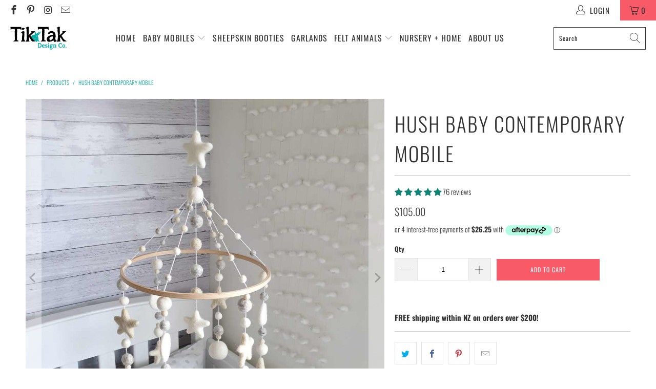

--- FILE ---
content_type: text/html; charset=utf-8
request_url: https://tiktakdesignco.com/products/hush-baby-contemporary-mobile
body_size: 47715
content:


 <!DOCTYPE html>
<html class="no-js no-touch" lang="en"> <head>


<!-- Google Tag Manager -->
<script>(function(w,d,s,l,i){w[l]=w[l]||[];w[l].push({'gtm.start':
new Date().getTime(),event:'gtm.js'});var f=d.getElementsByTagName(s)[0],
j=d.createElement(s),dl=l!='dataLayer'?'&l='+l:'';j.async=true;j.src=
'https://www.googletagmanager.com/gtm.js?id='+i+dl;f.parentNode.insertBefore(j,f);
})(window,document,'script','dataLayer','GTM-MLSCKBK');</script>
<!-- End Google Tag Manager -->

  
<!-- Global site tag (gtag.js) - Google Ads: 679801004 -->
<script async src="https://www.googletagmanager.com/gtag/js?id=AW-679801004"></script>
<script>
  window.dataLayer = window.dataLayer || [];
  function gtag(){dataLayer.push(arguments);}
  gtag('js', new Date());

  gtag('config', 'AW-679801004');
</script> <script>
  gtag('event', 'page_view', {
    'send_to': 'AW-679801004',
    'value': '<span class=money>$105.00 NZD</span>',
    'items': [{
      'id': '4327975190606_31063190634574',
      'google_business_vertical': 'retail'
    }]
  });
</script> <meta charset="utf-8"> <meta http-equiv="cleartype" content="on"> <meta name="robots" content="index,follow"> <!-- Mobile Specific Metas --> <meta name="HandheldFriendly" content="True"> <meta name="MobileOptimized" content="320"> <meta name="viewport" content="width=device-width,initial-scale=1"> <meta name="theme-color" content="#ffffff"> <title>
      Neutral Baby Mobile Gorgeous and Soothing with All Natural Fibres - Tik Tak Design Co.</title> <meta name="description" content="Hush Baby natural and neutral baby mobile in soft white, cream and natural browns to soothe and delight baby. A gorgeous baby shower gift idea. Over 50 mobile designs."/> <!-- Preconnect Domains --> <link rel="preconnect" href="https://fonts.shopifycdn.com" /> <link rel="preconnect" href="https://cdn.shopify.com" /> <link rel="preconnect" href="https://v.shopify.com" /> <link rel="preconnect" href="https://cdn.shopifycloud.com" /> <link rel="preconnect" href="https://monorail-edge.shopifysvc.com"> <!-- fallback for browsers that don't support preconnect --> <link rel="dns-prefetch" href="https://fonts.shopifycdn.com" /> <link rel="dns-prefetch" href="https://cdn.shopify.com" /> <link rel="dns-prefetch" href="https://v.shopify.com" /> <link rel="dns-prefetch" href="https://cdn.shopifycloud.com" /> <link rel="dns-prefetch" href="https://monorail-edge.shopifysvc.com"> <!-- Preload Assets --> <link rel="preload" href="//tiktakdesignco.com/cdn/shop/t/20/assets/fancybox.css?v=19278034316635137701643146950" as="style"> <link rel="preload" href="//tiktakdesignco.com/cdn/shop/t/20/assets/styles.css?v=114153303597231659761763578434" as="style"> <link rel="preload" href="//tiktakdesignco.com/cdn/shop/t/20/assets/jquery.min.js?v=81049236547974671631643146952" as="script"> <link rel="preload" href="//tiktakdesignco.com/cdn/shop/t/20/assets/vendors.js?v=156815155738738603461643146961" as="script"> <link rel="preload" href="//tiktakdesignco.com/cdn/shop/t/20/assets/sections.js?v=170598924798759705981647446960" as="script"> <link rel="preload" href="//tiktakdesignco.com/cdn/shop/t/20/assets/utilities.js?v=177846748371930312051644551089" as="script"> <link rel="preload" href="//tiktakdesignco.com/cdn/shop/t/20/assets/app.js?v=17238355637254821611647446078" as="script"> <!-- Stylesheet for Fancybox library --> <link href="//tiktakdesignco.com/cdn/shop/t/20/assets/fancybox.css?v=19278034316635137701643146950" rel="stylesheet" type="text/css" media="all" /> <!-- Stylesheets for Turbo --> <link href="//tiktakdesignco.com/cdn/shop/t/20/assets/styles.css?v=114153303597231659761763578434" rel="stylesheet" type="text/css" media="all" /> <script>
      window.lazySizesConfig = window.lazySizesConfig || {};

      lazySizesConfig.expand = 300;
      lazySizesConfig.loadHidden = false;

      /*! lazysizes - v5.2.2 - bgset plugin */
      !function(e,t){var a=function(){t(e.lazySizes),e.removeEventListener("lazyunveilread",a,!0)};t=t.bind(null,e,e.document),"object"==typeof module&&module.exports?t(require("lazysizes")):"function"==typeof define&&define.amd?define(["lazysizes"],t):e.lazySizes?a():e.addEventListener("lazyunveilread",a,!0)}(window,function(e,z,g){"use strict";var c,y,b,f,i,s,n,v,m;e.addEventListener&&(c=g.cfg,y=/\s+/g,b=/\s*\|\s+|\s+\|\s*/g,f=/^(.+?)(?:\s+\[\s*(.+?)\s*\])(?:\s+\[\s*(.+?)\s*\])?$/,i=/^\s*\(*\s*type\s*:\s*(.+?)\s*\)*\s*$/,s=/\(|\)|'/,n={contain:1,cover:1},v=function(e,t){var a;t&&((a=t.match(i))&&a[1]?e.setAttribute("type",a[1]):e.setAttribute("media",c.customMedia[t]||t))},m=function(e){var t,a,i,r;e.target._lazybgset&&(a=(t=e.target)._lazybgset,(i=t.currentSrc||t.src)&&((r=g.fire(a,"bgsetproxy",{src:i,useSrc:s.test(i)?JSON.stringify(i):i})).defaultPrevented||(a.style.backgroundImage="url("+r.detail.useSrc+")")),t._lazybgsetLoading&&(g.fire(a,"_lazyloaded",{},!1,!0),delete t._lazybgsetLoading))},addEventListener("lazybeforeunveil",function(e){var t,a,i,r,s,n,l,d,o,u;!e.defaultPrevented&&(t=e.target.getAttribute("data-bgset"))&&(o=e.target,(u=z.createElement("img")).alt="",u._lazybgsetLoading=!0,e.detail.firesLoad=!0,a=t,i=o,r=u,s=z.createElement("picture"),n=i.getAttribute(c.sizesAttr),l=i.getAttribute("data-ratio"),d=i.getAttribute("data-optimumx"),i._lazybgset&&i._lazybgset.parentNode==i&&i.removeChild(i._lazybgset),Object.defineProperty(r,"_lazybgset",{value:i,writable:!0}),Object.defineProperty(i,"_lazybgset",{value:s,writable:!0}),a=a.replace(y," ").split(b),s.style.display="none",r.className=c.lazyClass,1!=a.length||n||(n="auto"),a.forEach(function(e){var t,a=z.createElement("source");n&&"auto"!=n&&a.setAttribute("sizes",n),(t=e.match(f))?(a.setAttribute(c.srcsetAttr,t[1]),v(a,t[2]),v(a,t[3])):a.setAttribute(c.srcsetAttr,e),s.appendChild(a)}),n&&(r.setAttribute(c.sizesAttr,n),i.removeAttribute(c.sizesAttr),i.removeAttribute("sizes")),d&&r.setAttribute("data-optimumx",d),l&&r.setAttribute("data-ratio",l),s.appendChild(r),i.appendChild(s),setTimeout(function(){g.loader.unveil(u),g.rAF(function(){g.fire(u,"_lazyloaded",{},!0,!0),u.complete&&m({target:u})})}))}),z.addEventListener("load",m,!0),e.addEventListener("lazybeforesizes",function(e){var t,a,i,r;e.detail.instance==g&&e.target._lazybgset&&e.detail.dataAttr&&(t=e.target._lazybgset,i=t,r=(getComputedStyle(i)||{getPropertyValue:function(){}}).getPropertyValue("background-size"),!n[r]&&n[i.style.backgroundSize]&&(r=i.style.backgroundSize),n[a=r]&&(e.target._lazysizesParentFit=a,g.rAF(function(){e.target.setAttribute("data-parent-fit",a),e.target._lazysizesParentFit&&delete e.target._lazysizesParentFit})))},!0),z.documentElement.addEventListener("lazybeforesizes",function(e){var t,a;!e.defaultPrevented&&e.target._lazybgset&&e.detail.instance==g&&(e.detail.width=(t=e.target._lazybgset,a=g.gW(t,t.parentNode),(!t._lazysizesWidth||a>t._lazysizesWidth)&&(t._lazysizesWidth=a),t._lazysizesWidth))}))});

      /*! lazysizes - v5.2.2 */
      !function(e){var t=function(u,D,f){"use strict";var k,H;if(function(){var e;var t={lazyClass:"lazyload",loadedClass:"lazyloaded",loadingClass:"lazyloading",preloadClass:"lazypreload",errorClass:"lazyerror",autosizesClass:"lazyautosizes",srcAttr:"data-src",srcsetAttr:"data-srcset",sizesAttr:"data-sizes",minSize:40,customMedia:{},init:true,expFactor:1.5,hFac:.8,loadMode:2,loadHidden:true,ricTimeout:0,throttleDelay:125};H=u.lazySizesConfig||u.lazysizesConfig||{};for(e in t){if(!(e in H)){H[e]=t[e]}}}(),!D||!D.getElementsByClassName){return{init:function(){},cfg:H,noSupport:true}}var O=D.documentElement,a=u.HTMLPictureElement,P="addEventListener",$="getAttribute",q=u[P].bind(u),I=u.setTimeout,U=u.requestAnimationFrame||I,l=u.requestIdleCallback,j=/^picture$/i,r=["load","error","lazyincluded","_lazyloaded"],i={},G=Array.prototype.forEach,J=function(e,t){if(!i[t]){i[t]=new RegExp("(\\s|^)"+t+"(\\s|$)")}return i[t].test(e[$]("class")||"")&&i[t]},K=function(e,t){if(!J(e,t)){e.setAttribute("class",(e[$]("class")||"").trim()+" "+t)}},Q=function(e,t){var i;if(i=J(e,t)){e.setAttribute("class",(e[$]("class")||"").replace(i," "))}},V=function(t,i,e){var a=e?P:"removeEventListener";if(e){V(t,i)}r.forEach(function(e){t[a](e,i)})},X=function(e,t,i,a,r){var n=D.createEvent("Event");if(!i){i={}}i.instance=k;n.initEvent(t,!a,!r);n.detail=i;e.dispatchEvent(n);return n},Y=function(e,t){var i;if(!a&&(i=u.picturefill||H.pf)){if(t&&t.src&&!e[$]("srcset")){e.setAttribute("srcset",t.src)}i({reevaluate:true,elements:[e]})}else if(t&&t.src){e.src=t.src}},Z=function(e,t){return(getComputedStyle(e,null)||{})[t]},s=function(e,t,i){i=i||e.offsetWidth;while(i<H.minSize&&t&&!e._lazysizesWidth){i=t.offsetWidth;t=t.parentNode}return i},ee=function(){var i,a;var t=[];var r=[];var n=t;var s=function(){var e=n;n=t.length?r:t;i=true;a=false;while(e.length){e.shift()()}i=false};var e=function(e,t){if(i&&!t){e.apply(this,arguments)}else{n.push(e);if(!a){a=true;(D.hidden?I:U)(s)}}};e._lsFlush=s;return e}(),te=function(i,e){return e?function(){ee(i)}:function(){var e=this;var t=arguments;ee(function(){i.apply(e,t)})}},ie=function(e){var i;var a=0;var r=H.throttleDelay;var n=H.ricTimeout;var t=function(){i=false;a=f.now();e()};var s=l&&n>49?function(){l(t,{timeout:n});if(n!==H.ricTimeout){n=H.ricTimeout}}:te(function(){I(t)},true);return function(e){var t;if(e=e===true){n=33}if(i){return}i=true;t=r-(f.now()-a);if(t<0){t=0}if(e||t<9){s()}else{I(s,t)}}},ae=function(e){var t,i;var a=99;var r=function(){t=null;e()};var n=function(){var e=f.now()-i;if(e<a){I(n,a-e)}else{(l||r)(r)}};return function(){i=f.now();if(!t){t=I(n,a)}}},e=function(){var v,m,c,h,e;var y,z,g,p,C,b,A;var n=/^img$/i;var d=/^iframe$/i;var E="onscroll"in u&&!/(gle|ing)bot/.test(navigator.userAgent);var _=0;var w=0;var N=0;var M=-1;var x=function(e){N--;if(!e||N<0||!e.target){N=0}};var W=function(e){if(A==null){A=Z(D.body,"visibility")=="hidden"}return A||!(Z(e.parentNode,"visibility")=="hidden"&&Z(e,"visibility")=="hidden")};var S=function(e,t){var i;var a=e;var r=W(e);g-=t;b+=t;p-=t;C+=t;while(r&&(a=a.offsetParent)&&a!=D.body&&a!=O){r=(Z(a,"opacity")||1)>0;if(r&&Z(a,"overflow")!="visible"){i=a.getBoundingClientRect();r=C>i.left&&p<i.right&&b>i.top-1&&g<i.bottom+1}}return r};var t=function(){var e,t,i,a,r,n,s,l,o,u,f,c;var d=k.elements;if((h=H.loadMode)&&N<8&&(e=d.length)){t=0;M++;for(;t<e;t++){if(!d[t]||d[t]._lazyRace){continue}if(!E||k.prematureUnveil&&k.prematureUnveil(d[t])){R(d[t]);continue}if(!(l=d[t][$]("data-expand"))||!(n=l*1)){n=w}if(!u){u=!H.expand||H.expand<1?O.clientHeight>500&&O.clientWidth>500?500:370:H.expand;k._defEx=u;f=u*H.expFactor;c=H.hFac;A=null;if(w<f&&N<1&&M>2&&h>2&&!D.hidden){w=f;M=0}else if(h>1&&M>1&&N<6){w=u}else{w=_}}if(o!==n){y=innerWidth+n*c;z=innerHeight+n;s=n*-1;o=n}i=d[t].getBoundingClientRect();if((b=i.bottom)>=s&&(g=i.top)<=z&&(C=i.right)>=s*c&&(p=i.left)<=y&&(b||C||p||g)&&(H.loadHidden||W(d[t]))&&(m&&N<3&&!l&&(h<3||M<4)||S(d[t],n))){R(d[t]);r=true;if(N>9){break}}else if(!r&&m&&!a&&N<4&&M<4&&h>2&&(v[0]||H.preloadAfterLoad)&&(v[0]||!l&&(b||C||p||g||d[t][$](H.sizesAttr)!="auto"))){a=v[0]||d[t]}}if(a&&!r){R(a)}}};var i=ie(t);var B=function(e){var t=e.target;if(t._lazyCache){delete t._lazyCache;return}x(e);K(t,H.loadedClass);Q(t,H.loadingClass);V(t,L);X(t,"lazyloaded")};var a=te(B);var L=function(e){a({target:e.target})};var T=function(t,i){try{t.contentWindow.location.replace(i)}catch(e){t.src=i}};var F=function(e){var t;var i=e[$](H.srcsetAttr);if(t=H.customMedia[e[$]("data-media")||e[$]("media")]){e.setAttribute("media",t)}if(i){e.setAttribute("srcset",i)}};var s=te(function(t,e,i,a,r){var n,s,l,o,u,f;if(!(u=X(t,"lazybeforeunveil",e)).defaultPrevented){if(a){if(i){K(t,H.autosizesClass)}else{t.setAttribute("sizes",a)}}s=t[$](H.srcsetAttr);n=t[$](H.srcAttr);if(r){l=t.parentNode;o=l&&j.test(l.nodeName||"")}f=e.firesLoad||"src"in t&&(s||n||o);u={target:t};K(t,H.loadingClass);if(f){clearTimeout(c);c=I(x,2500);V(t,L,true)}if(o){G.call(l.getElementsByTagName("source"),F)}if(s){t.setAttribute("srcset",s)}else if(n&&!o){if(d.test(t.nodeName)){T(t,n)}else{t.src=n}}if(r&&(s||o)){Y(t,{src:n})}}if(t._lazyRace){delete t._lazyRace}Q(t,H.lazyClass);ee(function(){var e=t.complete&&t.naturalWidth>1;if(!f||e){if(e){K(t,"ls-is-cached")}B(u);t._lazyCache=true;I(function(){if("_lazyCache"in t){delete t._lazyCache}},9)}if(t.loading=="lazy"){N--}},true)});var R=function(e){if(e._lazyRace){return}var t;var i=n.test(e.nodeName);var a=i&&(e[$](H.sizesAttr)||e[$]("sizes"));var r=a=="auto";if((r||!m)&&i&&(e[$]("src")||e.srcset)&&!e.complete&&!J(e,H.errorClass)&&J(e,H.lazyClass)){return}t=X(e,"lazyunveilread").detail;if(r){re.updateElem(e,true,e.offsetWidth)}e._lazyRace=true;N++;s(e,t,r,a,i)};var r=ae(function(){H.loadMode=3;i()});var l=function(){if(H.loadMode==3){H.loadMode=2}r()};var o=function(){if(m){return}if(f.now()-e<999){I(o,999);return}m=true;H.loadMode=3;i();q("scroll",l,true)};return{_:function(){e=f.now();k.elements=D.getElementsByClassName(H.lazyClass);v=D.getElementsByClassName(H.lazyClass+" "+H.preloadClass);q("scroll",i,true);q("resize",i,true);q("pageshow",function(e){if(e.persisted){var t=D.querySelectorAll("."+H.loadingClass);if(t.length&&t.forEach){U(function(){t.forEach(function(e){if(e.complete){R(e)}})})}}});if(u.MutationObserver){new MutationObserver(i).observe(O,{childList:true,subtree:true,attributes:true})}else{O[P]("DOMNodeInserted",i,true);O[P]("DOMAttrModified",i,true);setInterval(i,999)}q("hashchange",i,true);["focus","mouseover","click","load","transitionend","animationend"].forEach(function(e){D[P](e,i,true)});if(/d$|^c/.test(D.readyState)){o()}else{q("load",o);D[P]("DOMContentLoaded",i);I(o,2e4)}if(k.elements.length){t();ee._lsFlush()}else{i()}},checkElems:i,unveil:R,_aLSL:l}}(),re=function(){var i;var n=te(function(e,t,i,a){var r,n,s;e._lazysizesWidth=a;a+="px";e.setAttribute("sizes",a);if(j.test(t.nodeName||"")){r=t.getElementsByTagName("source");for(n=0,s=r.length;n<s;n++){r[n].setAttribute("sizes",a)}}if(!i.detail.dataAttr){Y(e,i.detail)}});var a=function(e,t,i){var a;var r=e.parentNode;if(r){i=s(e,r,i);a=X(e,"lazybeforesizes",{width:i,dataAttr:!!t});if(!a.defaultPrevented){i=a.detail.width;if(i&&i!==e._lazysizesWidth){n(e,r,a,i)}}}};var e=function(){var e;var t=i.length;if(t){e=0;for(;e<t;e++){a(i[e])}}};var t=ae(e);return{_:function(){i=D.getElementsByClassName(H.autosizesClass);q("resize",t)},checkElems:t,updateElem:a}}(),t=function(){if(!t.i&&D.getElementsByClassName){t.i=true;re._();e._()}};return I(function(){H.init&&t()}),k={cfg:H,autoSizer:re,loader:e,init:t,uP:Y,aC:K,rC:Q,hC:J,fire:X,gW:s,rAF:ee}}(e,e.document,Date);e.lazySizes=t,"object"==typeof module&&module.exports&&(module.exports=t)}("undefined"!=typeof window?window:{});</script> <!-- Icons --> <link rel="shortcut icon" type="image/x-icon" href="//tiktakdesignco.com/cdn/shop/files/Favicon_no_bckgrnd_32x32_65a69b29-07bb-40b4-b3e4-0574db38bbf2_180x180.png?v=1644452389"> <link rel="apple-touch-icon" href="//tiktakdesignco.com/cdn/shop/files/Favicon_no_bckgrnd_32x32_65a69b29-07bb-40b4-b3e4-0574db38bbf2_180x180.png?v=1644452389"/> <link rel="apple-touch-icon" sizes="57x57" href="//tiktakdesignco.com/cdn/shop/files/Favicon_no_bckgrnd_32x32_65a69b29-07bb-40b4-b3e4-0574db38bbf2_57x57.png?v=1644452389"/> <link rel="apple-touch-icon" sizes="60x60" href="//tiktakdesignco.com/cdn/shop/files/Favicon_no_bckgrnd_32x32_65a69b29-07bb-40b4-b3e4-0574db38bbf2_60x60.png?v=1644452389"/> <link rel="apple-touch-icon" sizes="72x72" href="//tiktakdesignco.com/cdn/shop/files/Favicon_no_bckgrnd_32x32_65a69b29-07bb-40b4-b3e4-0574db38bbf2_72x72.png?v=1644452389"/> <link rel="apple-touch-icon" sizes="76x76" href="//tiktakdesignco.com/cdn/shop/files/Favicon_no_bckgrnd_32x32_65a69b29-07bb-40b4-b3e4-0574db38bbf2_76x76.png?v=1644452389"/> <link rel="apple-touch-icon" sizes="114x114" href="//tiktakdesignco.com/cdn/shop/files/Favicon_no_bckgrnd_32x32_65a69b29-07bb-40b4-b3e4-0574db38bbf2_114x114.png?v=1644452389"/> <link rel="apple-touch-icon" sizes="180x180" href="//tiktakdesignco.com/cdn/shop/files/Favicon_no_bckgrnd_32x32_65a69b29-07bb-40b4-b3e4-0574db38bbf2_180x180.png?v=1644452389"/> <link rel="apple-touch-icon" sizes="228x228" href="//tiktakdesignco.com/cdn/shop/files/Favicon_no_bckgrnd_32x32_65a69b29-07bb-40b4-b3e4-0574db38bbf2_228x228.png?v=1644452389"/> <link rel="canonical" href="https://tiktakdesignco.com/products/hush-baby-contemporary-mobile"/> <script src="//tiktakdesignco.com/cdn/shop/t/20/assets/jquery.min.js?v=81049236547974671631643146952" defer></script> <script src="//tiktakdesignco.com/cdn/shop/t/20/assets/currencies.js?v=123947745901353827081643146949" defer></script> <script>
      window.Theme = window.Theme || {};
      window.Theme.version = '7.0.0';
      window.Theme.name = 'Turbo';</script>
    


    
<template id="price-ui"><span class="price " data-price></span><span class="compare-at-price" data-compare-at-price></span><span class="unit-pricing" data-unit-pricing></span></template> <template id="price-ui-badge"><div class="price-ui-badge__sticker"> <span class="price-ui-badge__sticker-text" data-badge></span></div></template> <template id="price-ui__price"><span class="money" data-price></span></template> <template id="price-ui__price-range"><span class="price-min" data-price-min><span class="money" data-price></span></span> - <span class="price-max" data-price-max><span class="money" data-price></span></span></template> <template id="price-ui__unit-pricing"><span class="unit-quantity" data-unit-quantity></span> | <span class="unit-price" data-unit-price><span class="money" data-price></span></span> / <span class="unit-measurement" data-unit-measurement></span></template> <template id="price-ui-badge__percent-savings-range">Save up to <span data-price-percent></span>%</template> <template id="price-ui-badge__percent-savings">Save <span data-price-percent></span>%</template> <template id="price-ui-badge__price-savings-range">Save up to <span class="money" data-price></span></template> <template id="price-ui-badge__price-savings">Save <span class="money" data-price></span></template> <template id="price-ui-badge__on-sale">Sale</template> <template id="price-ui-badge__sold-out">Sold out</template> <template id="price-ui-badge__in-stock">In stock</template> <script>
      
window.Shopify = window.Shopify || {};window.Shopify.theme_settings = {};
window.Currency = window.Currency || {};window.Shopify.routes = {};window.Shopify.theme_settings.display_tos_checkbox = false;window.Shopify.theme_settings.go_to_checkout = true;window.Shopify.theme_settings.cart_action = "ajax";window.Shopify.theme_settings.cart_shipping_calculator = false;window.Shopify.theme_settings.collection_swatches = false;window.Shopify.theme_settings.collection_secondary_image = false;


window.Currency.show_multiple_currencies = false;
window.Currency.shop_currency = "NZD";
window.Currency.default_currency = "USD";
window.Currency.display_format = "money_format";
window.Currency.money_format = "${{amount}}";
window.Currency.money_format_no_currency = "${{amount}}";
window.Currency.money_format_currency = "${{amount}} NZD";
window.Currency.native_multi_currency = true;
window.Currency.iso_code = "NZD";
window.Currency.symbol = "$";window.Shopify.theme_settings.display_inventory_left = false;window.Shopify.theme_settings.inventory_threshold = 10;window.Shopify.theme_settings.limit_quantity = false;window.Shopify.theme_settings.menu_position = null;window.Shopify.theme_settings.newsletter_popup = false;window.Shopify.theme_settings.newsletter_popup_days = "14";window.Shopify.theme_settings.newsletter_popup_mobile = false;window.Shopify.theme_settings.newsletter_popup_seconds = 0;window.Shopify.theme_settings.pagination_type = "load_more";window.Shopify.theme_settings.search_pagination_type = "basic_pagination";window.Shopify.theme_settings.enable_shopify_review_comments = false;window.Shopify.theme_settings.enable_shopify_collection_badges = false;window.Shopify.theme_settings.quick_shop_thumbnail_position = null;window.Shopify.theme_settings.product_form_style = "select";window.Shopify.theme_settings.sale_banner_enabled = true;window.Shopify.theme_settings.display_savings = false;window.Shopify.theme_settings.display_sold_out_price = false;window.Shopify.theme_settings.sold_out_text = "Sold out";window.Shopify.theme_settings.free_text = "Free";window.Shopify.theme_settings.video_looping = null;window.Shopify.theme_settings.quick_shop_style = "popup";window.Shopify.theme_settings.hover_enabled = false;window.Shopify.routes.cart_url = "/cart";window.Shopify.routes.root_url = "/";window.Shopify.routes.search_url = "/search";window.Shopify.theme_settings.image_loading_style = "fade-in";window.Shopify.theme_settings.search_option = "product";window.Shopify.theme_settings.search_items_to_display = 5;window.Shopify.theme_settings.enable_autocomplete = true;window.Shopify.theme_settings.page_dots_enabled = false;window.Shopify.theme_settings.slideshow_arrow_size = "light";window.Shopify.theme_settings.quick_shop_enabled = true;window.Shopify.translation =window.Shopify.translation || {};window.Shopify.translation.agree_to_terms_warning = "You must agree with the terms and conditions to checkout.";window.Shopify.translation.one_item_left = "item left";window.Shopify.translation.items_left_text = "items left";window.Shopify.translation.cart_savings_text = "Total Savings";window.Shopify.translation.cart_discount_text = "Discount";window.Shopify.translation.cart_subtotal_text = "Subtotal";window.Shopify.translation.cart_remove_text = "Remove";window.Shopify.translation.cart_free_text = "Free";window.Shopify.translation.newsletter_success_text = "Thank you for joining our mailing list!";window.Shopify.translation.notify_email = "Enter your email address...";window.Shopify.translation.notify_email_value = "Translation missing: en.contact.fields.email";window.Shopify.translation.notify_email_send = "Send";window.Shopify.translation.notify_message_first = "Please notify me when ";window.Shopify.translation.notify_message_last = " becomes available - ";window.Shopify.translation.notify_success_text = "Thanks! We will notify you when this product becomes available!";window.Shopify.translation.add_to_cart = "Add to Cart";window.Shopify.translation.coming_soon_text = "Coming Soon";window.Shopify.translation.sold_out_text = "Sold Out";window.Shopify.translation.sale_text = "Sale";window.Shopify.translation.savings_text = "You Save";window.Shopify.translation.from_text = "from";window.Shopify.translation.new_text = "New";window.Shopify.translation.pre_order_text = "Pre-Order";window.Shopify.translation.unavailable_text = "Unavailable";window.Shopify.translation.all_results = "View all results";window.Shopify.translation.no_results = "Sorry, no results!";window.Shopify.media_queries =window.Shopify.media_queries || {};window.Shopify.media_queries.small = window.matchMedia( "(max-width: 480px)" );window.Shopify.media_queries.medium = window.matchMedia( "(max-width: 798px)" );window.Shopify.media_queries.large = window.matchMedia( "(min-width: 799px)" );window.Shopify.media_queries.larger = window.matchMedia( "(min-width: 960px)" );window.Shopify.media_queries.xlarge = window.matchMedia( "(min-width: 1200px)" );window.Shopify.media_queries.ie10 = window.matchMedia( "all and (-ms-high-contrast: none), (-ms-high-contrast: active)" );window.Shopify.media_queries.tablet = window.matchMedia( "only screen and (min-width: 799px) and (max-width: 1024px)" );</script> <script src="//tiktakdesignco.com/cdn/shop/t/20/assets/vendors.js?v=156815155738738603461643146961" defer></script> <script src="//tiktakdesignco.com/cdn/shop/t/20/assets/sections.js?v=170598924798759705981647446960" defer></script> <script src="//tiktakdesignco.com/cdn/shop/t/20/assets/utilities.js?v=177846748371930312051644551089" defer></script> <script src="//tiktakdesignco.com/cdn/shop/t/20/assets/app.js?v=17238355637254821611647446078" defer></script> <script src="//tiktakdesignco.com/cdn/shop/t/20/assets/instantclick.min.js?v=20092422000980684151643146951" data-no-instant defer></script> <script data-no-instant>
        window.addEventListener('DOMContentLoaded', function() {

          function inIframe() {
            try {
              return window.self !== window.top;
            } catch (e) {
              return true;
            }
          }

          if (!inIframe()){
            InstantClick.on('change', function() {

              $('head script[src*="shopify"]').each(function() {
                var script = document.createElement('script');
                script.type = 'text/javascript';
                script.src = $(this).attr('src');

                $('body').append(script);
              });

              $('body').removeClass('fancybox-active');
              $.fancybox.destroy();

              InstantClick.init();

            });
          }
        });</script> <script></script><script>window.performance && window.performance.mark && window.performance.mark('shopify.content_for_header.start');</script><meta name="google-site-verification" content="_peqPstiY5NNMSYLhUFc23JthAKMDM8hIaMzYd0GbEo">
<meta id="shopify-digital-wallet" name="shopify-digital-wallet" content="/26808746062/digital_wallets/dialog">
<meta name="shopify-checkout-api-token" content="58a965b55c3ee6ff539d7b039c27111e">
<meta id="in-context-paypal-metadata" data-shop-id="26808746062" data-venmo-supported="false" data-environment="production" data-locale="en_US" data-paypal-v4="true" data-currency="NZD">
<link rel="alternate" type="application/json+oembed" href="https://tiktakdesignco.com/products/hush-baby-contemporary-mobile.oembed">
<script async="async" src="/checkouts/internal/preloads.js?locale=en-NZ"></script>
<link rel="preconnect" href="https://shop.app" crossorigin="anonymous">
<script async="async" src="https://shop.app/checkouts/internal/preloads.js?locale=en-NZ&shop_id=26808746062" crossorigin="anonymous"></script>
<script id="apple-pay-shop-capabilities" type="application/json">{"shopId":26808746062,"countryCode":"NZ","currencyCode":"NZD","merchantCapabilities":["supports3DS"],"merchantId":"gid:\/\/shopify\/Shop\/26808746062","merchantName":"Tik Tak Design Co.","requiredBillingContactFields":["postalAddress","email","phone"],"requiredShippingContactFields":["postalAddress","email","phone"],"shippingType":"shipping","supportedNetworks":["visa","masterCard","amex","jcb"],"total":{"type":"pending","label":"Tik Tak Design Co.","amount":"1.00"},"shopifyPaymentsEnabled":true,"supportsSubscriptions":true}</script>
<script id="shopify-features" type="application/json">{"accessToken":"58a965b55c3ee6ff539d7b039c27111e","betas":["rich-media-storefront-analytics"],"domain":"tiktakdesignco.com","predictiveSearch":true,"shopId":26808746062,"locale":"en"}</script>
<script>var Shopify = Shopify || {};
Shopify.shop = "tik-tak-kids.myshopify.com";
Shopify.locale = "en";
Shopify.currency = {"active":"NZD","rate":"1.0"};
Shopify.country = "NZ";
Shopify.theme = {"name":"Build 26.1.22 - Turbo 7.0.0","id":128416415926,"schema_name":"Turbo","schema_version":"7.0.0","theme_store_id":null,"role":"main"};
Shopify.theme.handle = "null";
Shopify.theme.style = {"id":null,"handle":null};
Shopify.cdnHost = "tiktakdesignco.com/cdn";
Shopify.routes = Shopify.routes || {};
Shopify.routes.root = "/";</script>
<script type="module">!function(o){(o.Shopify=o.Shopify||{}).modules=!0}(window);</script>
<script>!function(o){function n(){var o=[];function n(){o.push(Array.prototype.slice.apply(arguments))}return n.q=o,n}var t=o.Shopify=o.Shopify||{};t.loadFeatures=n(),t.autoloadFeatures=n()}(window);</script>
<script>
  window.ShopifyPay = window.ShopifyPay || {};
  window.ShopifyPay.apiHost = "shop.app\/pay";
  window.ShopifyPay.redirectState = null;
</script>
<script id="shop-js-analytics" type="application/json">{"pageType":"product"}</script>
<script defer="defer" async type="module" src="//tiktakdesignco.com/cdn/shopifycloud/shop-js/modules/v2/client.init-shop-cart-sync_BN7fPSNr.en.esm.js"></script>
<script defer="defer" async type="module" src="//tiktakdesignco.com/cdn/shopifycloud/shop-js/modules/v2/chunk.common_Cbph3Kss.esm.js"></script>
<script defer="defer" async type="module" src="//tiktakdesignco.com/cdn/shopifycloud/shop-js/modules/v2/chunk.modal_DKumMAJ1.esm.js"></script>
<script type="module">
  await import("//tiktakdesignco.com/cdn/shopifycloud/shop-js/modules/v2/client.init-shop-cart-sync_BN7fPSNr.en.esm.js");
await import("//tiktakdesignco.com/cdn/shopifycloud/shop-js/modules/v2/chunk.common_Cbph3Kss.esm.js");
await import("//tiktakdesignco.com/cdn/shopifycloud/shop-js/modules/v2/chunk.modal_DKumMAJ1.esm.js");

  window.Shopify.SignInWithShop?.initShopCartSync?.({"fedCMEnabled":true,"windoidEnabled":true});

</script>
<script>
  window.Shopify = window.Shopify || {};
  if (!window.Shopify.featureAssets) window.Shopify.featureAssets = {};
  window.Shopify.featureAssets['shop-js'] = {"shop-cart-sync":["modules/v2/client.shop-cart-sync_CJVUk8Jm.en.esm.js","modules/v2/chunk.common_Cbph3Kss.esm.js","modules/v2/chunk.modal_DKumMAJ1.esm.js"],"init-fed-cm":["modules/v2/client.init-fed-cm_7Fvt41F4.en.esm.js","modules/v2/chunk.common_Cbph3Kss.esm.js","modules/v2/chunk.modal_DKumMAJ1.esm.js"],"init-shop-email-lookup-coordinator":["modules/v2/client.init-shop-email-lookup-coordinator_Cc088_bR.en.esm.js","modules/v2/chunk.common_Cbph3Kss.esm.js","modules/v2/chunk.modal_DKumMAJ1.esm.js"],"init-windoid":["modules/v2/client.init-windoid_hPopwJRj.en.esm.js","modules/v2/chunk.common_Cbph3Kss.esm.js","modules/v2/chunk.modal_DKumMAJ1.esm.js"],"shop-button":["modules/v2/client.shop-button_B0jaPSNF.en.esm.js","modules/v2/chunk.common_Cbph3Kss.esm.js","modules/v2/chunk.modal_DKumMAJ1.esm.js"],"shop-cash-offers":["modules/v2/client.shop-cash-offers_DPIskqss.en.esm.js","modules/v2/chunk.common_Cbph3Kss.esm.js","modules/v2/chunk.modal_DKumMAJ1.esm.js"],"shop-toast-manager":["modules/v2/client.shop-toast-manager_CK7RT69O.en.esm.js","modules/v2/chunk.common_Cbph3Kss.esm.js","modules/v2/chunk.modal_DKumMAJ1.esm.js"],"init-shop-cart-sync":["modules/v2/client.init-shop-cart-sync_BN7fPSNr.en.esm.js","modules/v2/chunk.common_Cbph3Kss.esm.js","modules/v2/chunk.modal_DKumMAJ1.esm.js"],"init-customer-accounts-sign-up":["modules/v2/client.init-customer-accounts-sign-up_CfPf4CXf.en.esm.js","modules/v2/client.shop-login-button_DeIztwXF.en.esm.js","modules/v2/chunk.common_Cbph3Kss.esm.js","modules/v2/chunk.modal_DKumMAJ1.esm.js"],"pay-button":["modules/v2/client.pay-button_CgIwFSYN.en.esm.js","modules/v2/chunk.common_Cbph3Kss.esm.js","modules/v2/chunk.modal_DKumMAJ1.esm.js"],"init-customer-accounts":["modules/v2/client.init-customer-accounts_DQ3x16JI.en.esm.js","modules/v2/client.shop-login-button_DeIztwXF.en.esm.js","modules/v2/chunk.common_Cbph3Kss.esm.js","modules/v2/chunk.modal_DKumMAJ1.esm.js"],"avatar":["modules/v2/client.avatar_BTnouDA3.en.esm.js"],"init-shop-for-new-customer-accounts":["modules/v2/client.init-shop-for-new-customer-accounts_CsZy_esa.en.esm.js","modules/v2/client.shop-login-button_DeIztwXF.en.esm.js","modules/v2/chunk.common_Cbph3Kss.esm.js","modules/v2/chunk.modal_DKumMAJ1.esm.js"],"shop-follow-button":["modules/v2/client.shop-follow-button_BRMJjgGd.en.esm.js","modules/v2/chunk.common_Cbph3Kss.esm.js","modules/v2/chunk.modal_DKumMAJ1.esm.js"],"checkout-modal":["modules/v2/client.checkout-modal_B9Drz_yf.en.esm.js","modules/v2/chunk.common_Cbph3Kss.esm.js","modules/v2/chunk.modal_DKumMAJ1.esm.js"],"shop-login-button":["modules/v2/client.shop-login-button_DeIztwXF.en.esm.js","modules/v2/chunk.common_Cbph3Kss.esm.js","modules/v2/chunk.modal_DKumMAJ1.esm.js"],"lead-capture":["modules/v2/client.lead-capture_DXYzFM3R.en.esm.js","modules/v2/chunk.common_Cbph3Kss.esm.js","modules/v2/chunk.modal_DKumMAJ1.esm.js"],"shop-login":["modules/v2/client.shop-login_CA5pJqmO.en.esm.js","modules/v2/chunk.common_Cbph3Kss.esm.js","modules/v2/chunk.modal_DKumMAJ1.esm.js"],"payment-terms":["modules/v2/client.payment-terms_BxzfvcZJ.en.esm.js","modules/v2/chunk.common_Cbph3Kss.esm.js","modules/v2/chunk.modal_DKumMAJ1.esm.js"]};
</script>
<script>(function() {
  var isLoaded = false;
  function asyncLoad() {
    if (isLoaded) return;
    isLoaded = true;
    var urls = ["https:\/\/image-optimizer.salessquad.co.uk\/scripts\/tiny_img_not_found_notifier_3ad228496e6124b503fb815b37e84cf7.js?shop=tik-tak-kids.myshopify.com","https:\/\/cdn.hextom.com\/js\/quickannouncementbar.js?shop=tik-tak-kids.myshopify.com"];
    for (var i = 0; i <urls.length; i++) {
      var s = document.createElement('script');
      s.type = 'text/javascript';
      s.async = true;
      s.src = urls[i];
      var x = document.getElementsByTagName('script')[0];
      x.parentNode.insertBefore(s, x);
    }
  };
  if(window.attachEvent) {
    window.attachEvent('onload', asyncLoad);
  } else {
    window.addEventListener('load', asyncLoad, false);
  }
})();</script>
<script id="__st">var __st={"a":26808746062,"offset":46800,"reqid":"4d129206-2684-46a3-8de2-cf2dd7b7c6d8-1769990471","pageurl":"tiktakdesignco.com\/products\/hush-baby-contemporary-mobile","u":"d145b8c63d05","p":"product","rtyp":"product","rid":4327975190606};</script>
<script>window.ShopifyPaypalV4VisibilityTracking = true;</script>
<script id="captcha-bootstrap">!function(){'use strict';const t='contact',e='account',n='new_comment',o=[[t,t],['blogs',n],['comments',n],[t,'customer']],c=[[e,'customer_login'],[e,'guest_login'],[e,'recover_customer_password'],[e,'create_customer']],r=t=>t.map((([t,e])=>`form[action*='/${t}']:not([data-nocaptcha='true']) input[name='form_type'][value='${e}']`)).join(','),a=t=>()=>t?[...document.querySelectorAll(t)].map((t=>t.form)):[];function s(){const t=[...o],e=r(t);return a(e)}const i='password',u='form_key',d=['recaptcha-v3-token','g-recaptcha-response','h-captcha-response',i],f=()=>{try{return window.sessionStorage}catch{return}},m='__shopify_v',_=t=>t.elements[u];function p(t,e,n=!1){try{const o=window.sessionStorage,c=JSON.parse(o.getItem(e)),{data:r}=function(t){const{data:e,action:n}=t;return t[m]||n?{data:e,action:n}:{data:t,action:n}}(c);for(const[e,n]of Object.entries(r))t.elements[e]&&(t.elements[e].value=n);n&&o.removeItem(e)}catch(o){console.error('form repopulation failed',{error:o})}}const l='form_type',E='cptcha';function T(t){t.dataset[E]=!0}const w=window,h=w.document,L='Shopify',v='ce_forms',y='captcha';let A=!1;((t,e)=>{const n=(g='f06e6c50-85a8-45c8-87d0-21a2b65856fe',I='https://cdn.shopify.com/shopifycloud/storefront-forms-hcaptcha/ce_storefront_forms_captcha_hcaptcha.v1.5.2.iife.js',D={infoText:'Protected by hCaptcha',privacyText:'Privacy',termsText:'Terms'},(t,e,n)=>{const o=w[L][v],c=o.bindForm;if(c)return c(t,g,e,D).then(n);var r;o.q.push([[t,g,e,D],n]),r=I,A||(h.body.append(Object.assign(h.createElement('script'),{id:'captcha-provider',async:!0,src:r})),A=!0)});var g,I,D;w[L]=w[L]||{},w[L][v]=w[L][v]||{},w[L][v].q=[],w[L][y]=w[L][y]||{},w[L][y].protect=function(t,e){n(t,void 0,e),T(t)},Object.freeze(w[L][y]),function(t,e,n,w,h,L){const[v,y,A,g]=function(t,e,n){const i=e?o:[],u=t?c:[],d=[...i,...u],f=r(d),m=r(i),_=r(d.filter((([t,e])=>n.includes(e))));return[a(f),a(m),a(_),s()]}(w,h,L),I=t=>{const e=t.target;return e instanceof HTMLFormElement?e:e&&e.form},D=t=>v().includes(t);t.addEventListener('submit',(t=>{const e=I(t);if(!e)return;const n=D(e)&&!e.dataset.hcaptchaBound&&!e.dataset.recaptchaBound,o=_(e),c=g().includes(e)&&(!o||!o.value);(n||c)&&t.preventDefault(),c&&!n&&(function(t){try{if(!f())return;!function(t){const e=f();if(!e)return;const n=_(t);if(!n)return;const o=n.value;o&&e.removeItem(o)}(t);const e=Array.from(Array(32),(()=>Math.random().toString(36)[2])).join('');!function(t,e){_(t)||t.append(Object.assign(document.createElement('input'),{type:'hidden',name:u})),t.elements[u].value=e}(t,e),function(t,e){const n=f();if(!n)return;const o=[...t.querySelectorAll(`input[type='${i}']`)].map((({name:t})=>t)),c=[...d,...o],r={};for(const[a,s]of new FormData(t).entries())c.includes(a)||(r[a]=s);n.setItem(e,JSON.stringify({[m]:1,action:t.action,data:r}))}(t,e)}catch(e){console.error('failed to persist form',e)}}(e),e.submit())}));const S=(t,e)=>{t&&!t.dataset[E]&&(n(t,e.some((e=>e===t))),T(t))};for(const o of['focusin','change'])t.addEventListener(o,(t=>{const e=I(t);D(e)&&S(e,y())}));const B=e.get('form_key'),M=e.get(l),P=B&&M;t.addEventListener('DOMContentLoaded',(()=>{const t=y();if(P)for(const e of t)e.elements[l].value===M&&p(e,B);[...new Set([...A(),...v().filter((t=>'true'===t.dataset.shopifyCaptcha))])].forEach((e=>S(e,t)))}))}(h,new URLSearchParams(w.location.search),n,t,e,['guest_login'])})(!0,!0)}();</script>
<script integrity="sha256-4kQ18oKyAcykRKYeNunJcIwy7WH5gtpwJnB7kiuLZ1E=" data-source-attribution="shopify.loadfeatures" defer="defer" src="//tiktakdesignco.com/cdn/shopifycloud/storefront/assets/storefront/load_feature-a0a9edcb.js" crossorigin="anonymous"></script>
<script crossorigin="anonymous" defer="defer" src="//tiktakdesignco.com/cdn/shopifycloud/storefront/assets/shopify_pay/storefront-65b4c6d7.js?v=20250812"></script>
<script data-source-attribution="shopify.dynamic_checkout.dynamic.init">var Shopify=Shopify||{};Shopify.PaymentButton=Shopify.PaymentButton||{isStorefrontPortableWallets:!0,init:function(){window.Shopify.PaymentButton.init=function(){};var t=document.createElement("script");t.src="https://tiktakdesignco.com/cdn/shopifycloud/portable-wallets/latest/portable-wallets.en.js",t.type="module",document.head.appendChild(t)}};
</script>
<script data-source-attribution="shopify.dynamic_checkout.buyer_consent">
  function portableWalletsHideBuyerConsent(e){var t=document.getElementById("shopify-buyer-consent"),n=document.getElementById("shopify-subscription-policy-button");t&&n&&(t.classList.add("hidden"),t.setAttribute("aria-hidden","true"),n.removeEventListener("click",e))}function portableWalletsShowBuyerConsent(e){var t=document.getElementById("shopify-buyer-consent"),n=document.getElementById("shopify-subscription-policy-button");t&&n&&(t.classList.remove("hidden"),t.removeAttribute("aria-hidden"),n.addEventListener("click",e))}window.Shopify?.PaymentButton&&(window.Shopify.PaymentButton.hideBuyerConsent=portableWalletsHideBuyerConsent,window.Shopify.PaymentButton.showBuyerConsent=portableWalletsShowBuyerConsent);
</script>
<script data-source-attribution="shopify.dynamic_checkout.cart.bootstrap">document.addEventListener("DOMContentLoaded",(function(){function t(){return document.querySelector("shopify-accelerated-checkout-cart, shopify-accelerated-checkout")}if(t())Shopify.PaymentButton.init();else{new MutationObserver((function(e,n){t()&&(Shopify.PaymentButton.init(),n.disconnect())})).observe(document.body,{childList:!0,subtree:!0})}}));
</script>
<link id="shopify-accelerated-checkout-styles" rel="stylesheet" media="screen" href="https://tiktakdesignco.com/cdn/shopifycloud/portable-wallets/latest/accelerated-checkout-backwards-compat.css" crossorigin="anonymous">
<style id="shopify-accelerated-checkout-cart">
        #shopify-buyer-consent {
  margin-top: 1em;
  display: inline-block;
  width: 100%;
}

#shopify-buyer-consent.hidden {
  display: none;
}

#shopify-subscription-policy-button {
  background: none;
  border: none;
  padding: 0;
  text-decoration: underline;
  font-size: inherit;
  cursor: pointer;
}

#shopify-subscription-policy-button::before {
  box-shadow: none;
}

      </style>

<script>window.performance && window.performance.mark && window.performance.mark('shopify.content_for_header.end');</script>

<meta name="author" content="Tik Tak Design Co.">
<meta property="og:url" content="https://tiktakdesignco.com/products/hush-baby-contemporary-mobile">
<meta property="og:site_name" content="Tik Tak Design Co."> <meta property="og:type" content="product"> <meta property="og:title" content="Hush Baby Contemporary Mobile"> <meta property="og:image" content="https://tiktakdesignco.com/cdn/shop/products/hush-baby-contemporary-mobile-865093_600x.jpg?v=1648083532"> <meta property="og:image:secure_url" content="https://tiktakdesignco.com/cdn/shop/products/hush-baby-contemporary-mobile-865093_600x.jpg?v=1648083532"> <meta property="og:image:width" content="1024"> <meta property="og:image:height" content="1024"> <meta property="og:image" content="https://tiktakdesignco.com/cdn/shop/products/hush-baby-contemporary-mobile-704236_600x.jpg?v=1648083532"> <meta property="og:image:secure_url" content="https://tiktakdesignco.com/cdn/shop/products/hush-baby-contemporary-mobile-704236_600x.jpg?v=1648083532"> <meta property="og:image:width" content="1024"> <meta property="og:image:height" content="1024"> <meta property="og:image" content="https://tiktakdesignco.com/cdn/shop/products/hush-baby-contemporary-mobile-994804_600x.jpg?v=1648083532"> <meta property="og:image:secure_url" content="https://tiktakdesignco.com/cdn/shop/products/hush-baby-contemporary-mobile-994804_600x.jpg?v=1648083532"> <meta property="og:image:width" content="1024"> <meta property="og:image:height" content="1024"> <meta property="product:price:amount" content="105.00"> <meta property="product:price:currency" content="NZD"> <meta property="og:description" content="Hush Baby natural and neutral baby mobile in soft white, cream and natural browns to soothe and delight baby. A gorgeous baby shower gift idea. Over 50 mobile designs.">




<meta name="twitter:card" content="summary"> <meta name="twitter:title" content="Hush Baby Contemporary Mobile"> <meta name="twitter:description" content="The Hush Baby is a natural and neutral baby mobile with soft earthy tones that blend beautifully with the decor. Designed to soothe and calm your little one, the soft tones and different shapes will captivate both baby and you! Each shape and ball is hand made from 100% wool felt. They are eco-friendly, natural and we source only from ethical makers. All balls and shapes are made from all 100% natural wool felt Includes over 1.5 metre string length for hanging The mobile has a diameter of 25cm and is 45-50cm in height Felt balls are diameters of 1cm, 1.5cm, 2cm and 4cm and stars are 4-5cm wide and discs are 4cm diameter Felt balls are secure but not knotted in place so you can customise the position if you wish Keep baby safe! Our beautiful mobiles are not"> <meta name="twitter:image" content="https://tiktakdesignco.com/cdn/shop/products/hush-baby-contemporary-mobile-865093_240x.jpg?v=1648083532"> <meta name="twitter:image:width" content="240"> <meta name="twitter:image:height" content="240"> <meta name="twitter:image:alt" content="Hush Baby Contemporary Mobile - Tik Tak Design Co."> <!-- Added by TinyIMG -->
<script type="application/ld+json">{
 "@context": "https://schema.org",
 "@type": "WebSite",
 "name": "Tik Tak Design Co.",
 "url": "tiktakdesignco.com","sameAs": ["https://www.facebook.com/tiktakdesignco","https://www.instagram.com/tiktakdesignco/","https://www.pinterest.nz/tiktakdesignco/"],"potentialAction": {
      "@type": "SearchAction",
      "target": "https://tiktakdesignco.com/search?q={query}",
      "query-input": "required name=query",
      "url": "https://tiktakdesignco.com"
 }
}
</script>
    
<script type="application/ld+json">{
 "@context": "https://schema.org",
 "@type": "HomeGoodsStore",
 "name":"Tik Tak Design Co.",
 "url": "https://tiktakdesignco.com","description": "Beautiful handmade nursery, kids and home decor designed in New Zealand and made of all-natural 100% wool felt sourced from New Zealand.
Safe, sustainable, eco-friendy and totally gorgeous product you and your little ones will adore!","telephone": "+64 210730465","image": "https://image-optimizer.salessquad.co.uk/images/json-ld/ff7c11056ef17174aa28c92d3bdacb57.png","priceRange": "9NZD - 279NZD","openingHours":"Mo-Su 00:00-00:00",
"contactPoint": {
       "@type": "ContactPoint",
       "contactType": "customer support","telephone": "+64 210730465","email": "hello@tiktakdesignco.com"}}</script>
    

<script type="application/ld+json">
    {
      "@context": "https://schema.org/",
      "@type": "Product",
"mpn": "Contemp - Hush Baby Round",

           "sku": "Contemp - Hush Baby Round",
              "category": "Baby Mobile",
              "weight": "0.0kg","offers" : [
           {
               "@type" : "Offer" ,
                   "mpn": 31063190634574,

                   "sku": "Contemp - Hush Baby Round",
               "priceCurrency" : "NZD" ,
               "price": "105.0",
               "priceValidUntil": "2026-05-03",
               "availability" : "http://schema.org/InStock",
               "itemCondition": "http://schema.org/NewCondition",
                   "url" : "https://tiktakdesignco.com/products/hush-baby-contemporary-mobile?variant=31063190634574",
                   "seller" : {
                       "@type" : "Organization",
                       "name" : "Tik Tak Design Co."
                   }
               }
           ],

        "name": "Hush Baby Contemporary Mobile","image": "https://tiktakdesignco.com/cdn/shop/products/hush-baby-contemporary-mobile-865093.jpg?v=1648083532",
    
    
    
    
    

    
    
    
    
    
"description": "\u0026lt;p\u0026gt;The Hush Baby is a natural and neutral baby mobile with soft earthy tones that blend beautifully with the decor.\u0026lt;\/p\u0026gt;\n\u0026lt;p\u0026gt;Designed to soothe and calm your little one, the soft tones and different shapes will captivate both baby and you!\u0026lt;\/p\u0026gt;\n\u0026lt;p\u0026gt;Each shape and ball is hand made from 100% wool felt. They are eco-friendly, natural and we source only from ethical makers.\u0026lt;\/p\u0026gt;\n\u0026lt;ul\u0026gt;\n\u0026lt;li\u0026gt;All balls and shapes are made from all 100% natural wool felt\u0026lt;\/li\u0026gt;\n\u0026lt;li\u0026gt;Includes over 1.5 metre string length for hanging\u0026lt;\/li\u0026gt;\n\u0026lt;li\u0026gt;The mobile has a diameter of 25cm and is 45-50cm in height\u0026lt;\/li\u0026gt;\n\u0026lt;li\u0026gt;Felt balls are diameters of 1cm, 1.5cm, 2cm and 4cm and stars are 4-5cm wide and discs are 4cm diameter\u0026lt;\/li\u0026gt;\n\u0026lt;li\u0026gt;Felt balls are secure but not knotted in place so you can customise the position if you wish\u0026lt;\/li\u0026gt;\n\u0026lt;\/ul\u0026gt;\n\u0026lt;div style=\u0026quot;text-align: center;\u0026quot;\u0026gt;\n\u0026lt;div\u0026gt;\u0026lt;span style=\u0026quot;color: #808080;\u0026quot;\u0026gt;Keep baby safe! Our beautiful mobiles are not toys for play.\u0026lt;\/span\u0026gt;\u0026lt;\/div\u0026gt;\n\u0026lt;div\u0026gt;\u0026lt;span style=\u0026quot;color: #808080;\u0026quot;\u0026gt;Please follow safety instructions included with your mobile.\u0026lt;\/span\u0026gt;\u0026lt;\/div\u0026gt;\n\u0026lt;div\u0026gt;\n\u0026lt;span style=\u0026quot;color: #808080;\u0026quot;\u0026gt;\u0026lt;\/span\u0026gt;\u0026lt;br\u0026gt;\n\u0026lt;\/div\u0026gt;\n\u0026lt;div\u0026gt;\n\u0026lt;span style=\u0026quot;color: #808080;\u0026quot;\u0026gt;\u0026lt;\/span\u0026gt;\u0026lt;br\u0026gt;\n\u0026lt;\/div\u0026gt;\n\u0026lt;\/div\u0026gt;\n\u0026lt;p style=\u0026quot;text-align: center;\u0026quot;\u0026gt;\u0026lt;span\u0026gt;Hand crafted - Eco friendly - Ethically made\u0026lt;\/span\u0026gt;\u0026lt;\/p\u0026gt;",
    "itemCondition": "NewCondition",
    "manufacturer": "Tik Tak Design Co.",
    "material": "",
    "url": "https://tiktakdesignco.com/products/hush-baby-contemporary-mobile",
    
        "additionalProperty":
        [
        
            
        
        ],
    
    "brand": {
      "@type": "Brand",
      "name": "Tik Tak Design Co."
    }
   }
</script><!-- Added by TinyIMG --> <!-- Upsell & Cross Sell - Selleasy by Logbase - Starts --> <script src='https://upsell-app.logbase.io/lb-upsell.js?shop=tik-tak-kids.myshopify.com' defer></script> <!-- Upsell & Cross Sell - Selleasy by Logbase - Ends -->












 
<!-- BEGIN app block: shopify://apps/klaviyo-email-marketing-sms/blocks/klaviyo-onsite-embed/2632fe16-c075-4321-a88b-50b567f42507 -->












  <script async src="https://static.klaviyo.com/onsite/js/QsF2J7/klaviyo.js?company_id=QsF2J7"></script>
  <script>!function(){if(!window.klaviyo){window._klOnsite=window._klOnsite||[];try{window.klaviyo=new Proxy({},{get:function(n,i){return"push"===i?function(){var n;(n=window._klOnsite).push.apply(n,arguments)}:function(){for(var n=arguments.length,o=new Array(n),w=0;w<n;w++)o[w]=arguments[w];var t="function"==typeof o[o.length-1]?o.pop():void 0,e=new Promise((function(n){window._klOnsite.push([i].concat(o,[function(i){t&&t(i),n(i)}]))}));return e}}})}catch(n){window.klaviyo=window.klaviyo||[],window.klaviyo.push=function(){var n;(n=window._klOnsite).push.apply(n,arguments)}}}}();</script>

  
    <script id="viewed_product">
      if (item == null) {
        var _learnq = _learnq || [];

        var MetafieldReviews = null
        var MetafieldYotpoRating = null
        var MetafieldYotpoCount = null
        var MetafieldLooxRating = null
        var MetafieldLooxCount = null
        var okendoProduct = null
        var okendoProductReviewCount = null
        var okendoProductReviewAverageValue = null
        try {
          // The following fields are used for Customer Hub recently viewed in order to add reviews.
          // This information is not part of __kla_viewed. Instead, it is part of __kla_viewed_reviewed_items
          MetafieldReviews = {"rating":{"scale_min":"1.0","scale_max":"5.0","value":"4.78"},"rating_count":76};
          MetafieldYotpoRating = null
          MetafieldYotpoCount = null
          MetafieldLooxRating = null
          MetafieldLooxCount = null

          okendoProduct = null
          // If the okendo metafield is not legacy, it will error, which then requires the new json formatted data
          if (okendoProduct && 'error' in okendoProduct) {
            okendoProduct = null
          }
          okendoProductReviewCount = okendoProduct ? okendoProduct.reviewCount : null
          okendoProductReviewAverageValue = okendoProduct ? okendoProduct.reviewAverageValue : null
        } catch (error) {
          console.error('Error in Klaviyo onsite reviews tracking:', error);
        }

        var item = {
          Name: "Hush Baby Contemporary Mobile",
          ProductID: 4327975190606,
          Categories: ["Baby Mobiles","Contemporary Mobiles"],
          ImageURL: "https://tiktakdesignco.com/cdn/shop/products/hush-baby-contemporary-mobile-865093_grande.jpg?v=1648083532",
          URL: "https://tiktakdesignco.com/products/hush-baby-contemporary-mobile",
          Brand: "Tik Tak Design Co.",
          Price: "$105.00",
          Value: "105.00",
          CompareAtPrice: "$0.00"
        };
        _learnq.push(['track', 'Viewed Product', item]);
        _learnq.push(['trackViewedItem', {
          Title: item.Name,
          ItemId: item.ProductID,
          Categories: item.Categories,
          ImageUrl: item.ImageURL,
          Url: item.URL,
          Metadata: {
            Brand: item.Brand,
            Price: item.Price,
            Value: item.Value,
            CompareAtPrice: item.CompareAtPrice
          },
          metafields:{
            reviews: MetafieldReviews,
            yotpo:{
              rating: MetafieldYotpoRating,
              count: MetafieldYotpoCount,
            },
            loox:{
              rating: MetafieldLooxRating,
              count: MetafieldLooxCount,
            },
            okendo: {
              rating: okendoProductReviewAverageValue,
              count: okendoProductReviewCount,
            }
          }
        }]);
      }
    </script>
  




  <script>
    window.klaviyoReviewsProductDesignMode = false
  </script>







<!-- END app block --><!-- BEGIN app block: shopify://apps/judge-me-reviews/blocks/judgeme_core/61ccd3b1-a9f2-4160-9fe9-4fec8413e5d8 --><!-- Start of Judge.me Core -->






<link rel="dns-prefetch" href="https://cdnwidget.judge.me">
<link rel="dns-prefetch" href="https://cdn.judge.me">
<link rel="dns-prefetch" href="https://cdn1.judge.me">
<link rel="dns-prefetch" href="https://api.judge.me">

<script data-cfasync='false' class='jdgm-settings-script'>window.jdgmSettings={"pagination":5,"disable_web_reviews":false,"badge_no_review_text":"No reviews","badge_n_reviews_text":"{{ n }} review/reviews","hide_badge_preview_if_no_reviews":true,"badge_hide_text":false,"enforce_center_preview_badge":false,"widget_title":"Customer Reviews","widget_open_form_text":"Write a review","widget_close_form_text":"Cancel review","widget_refresh_page_text":"Refresh page","widget_summary_text":"Based on {{ number_of_reviews }} review/reviews","widget_no_review_text":"Be the first to write a review","widget_name_field_text":"Display name","widget_verified_name_field_text":"Verified Name (public)","widget_name_placeholder_text":"Display name","widget_required_field_error_text":"This field is required.","widget_email_field_text":"Email address","widget_verified_email_field_text":"Verified Email (private, can not be edited)","widget_email_placeholder_text":"Your email address","widget_email_field_error_text":"Please enter a valid email address.","widget_rating_field_text":"Rating","widget_review_title_field_text":"Review Title","widget_review_title_placeholder_text":"Give your review a title","widget_review_body_field_text":"Review content","widget_review_body_placeholder_text":"Start writing here...","widget_pictures_field_text":"Picture/Video (optional)","widget_submit_review_text":"Submit Review","widget_submit_verified_review_text":"Submit Verified Review","widget_submit_success_msg_with_auto_publish":"Thank you! Please refresh the page in a few moments to see your review. You can remove or edit your review by logging into \u003ca href='https://judge.me/login' target='_blank' rel='nofollow noopener'\u003eJudge.me\u003c/a\u003e","widget_submit_success_msg_no_auto_publish":"Thank you! Your review will be published as soon as it is approved by the shop admin. You can remove or edit your review by logging into \u003ca href='https://judge.me/login' target='_blank' rel='nofollow noopener'\u003eJudge.me\u003c/a\u003e","widget_show_default_reviews_out_of_total_text":"Showing {{ n_reviews_shown }} out of {{ n_reviews }} reviews.","widget_show_all_link_text":"Show all","widget_show_less_link_text":"Show less","widget_author_said_text":"{{ reviewer_name }} said:","widget_days_text":"{{ n }} days ago","widget_weeks_text":"{{ n }} week/weeks ago","widget_months_text":"{{ n }} month/months ago","widget_years_text":"{{ n }} year/years ago","widget_yesterday_text":"Yesterday","widget_today_text":"Today","widget_replied_text":"\u003e\u003e {{ shop_name }} replied:","widget_read_more_text":"Read more","widget_reviewer_name_as_initial":"last_initial","widget_rating_filter_color":"#fbcd0a","widget_rating_filter_see_all_text":"See all reviews","widget_sorting_most_recent_text":"Most Recent","widget_sorting_highest_rating_text":"Highest Rating","widget_sorting_lowest_rating_text":"Lowest Rating","widget_sorting_with_pictures_text":"Only Pictures","widget_sorting_most_helpful_text":"Most Helpful","widget_open_question_form_text":"Ask a question","widget_reviews_subtab_text":"Reviews","widget_questions_subtab_text":"Questions","widget_question_label_text":"Question","widget_answer_label_text":"Answer","widget_question_placeholder_text":"Write your question here","widget_submit_question_text":"Submit Question","widget_question_submit_success_text":"Thank you for your question! We will notify you once it gets answered.","verified_badge_text":"Verified","verified_badge_bg_color":"","verified_badge_text_color":"","verified_badge_placement":"left-of-reviewer-name","widget_review_max_height":"","widget_hide_border":false,"widget_social_share":false,"widget_thumb":false,"widget_review_location_show":false,"widget_location_format":"","all_reviews_include_out_of_store_products":true,"all_reviews_out_of_store_text":"(out of store)","all_reviews_pagination":100,"all_reviews_product_name_prefix_text":"about","enable_review_pictures":true,"enable_question_anwser":false,"widget_theme":"default","review_date_format":"mm/dd/yyyy","default_sort_method":"most-recent","widget_product_reviews_subtab_text":"Product Reviews","widget_shop_reviews_subtab_text":"Shop Reviews","widget_other_products_reviews_text":"Reviews for other products","widget_store_reviews_subtab_text":"Store reviews","widget_no_store_reviews_text":"This store hasn't received any reviews yet","widget_web_restriction_product_reviews_text":"This product hasn't received any reviews yet","widget_no_items_text":"No items found","widget_show_more_text":"Show more","widget_write_a_store_review_text":"Write a Store Review","widget_other_languages_heading":"Reviews in Other Languages","widget_translate_review_text":"Translate review to {{ language }}","widget_translating_review_text":"Translating...","widget_show_original_translation_text":"Show original ({{ language }})","widget_translate_review_failed_text":"Review couldn't be translated.","widget_translate_review_retry_text":"Retry","widget_translate_review_try_again_later_text":"Try again later","show_product_url_for_grouped_product":false,"widget_sorting_pictures_first_text":"Pictures First","show_pictures_on_all_rev_page_mobile":false,"show_pictures_on_all_rev_page_desktop":false,"floating_tab_hide_mobile_install_preference":false,"floating_tab_button_name":"★ Reviews","floating_tab_title":"Let customers speak for us","floating_tab_button_color":"","floating_tab_button_background_color":"","floating_tab_url":"","floating_tab_url_enabled":false,"floating_tab_tab_style":"text","all_reviews_text_badge_text":"Customers rate us {{ shop.metafields.judgeme.all_reviews_rating | round: 1 }}/5 based on {{ shop.metafields.judgeme.all_reviews_count }} reviews.","all_reviews_text_badge_text_branded_style":"{{ shop.metafields.judgeme.all_reviews_rating | round: 1 }} out of 5 stars based on {{ shop.metafields.judgeme.all_reviews_count }} reviews","is_all_reviews_text_badge_a_link":false,"show_stars_for_all_reviews_text_badge":false,"all_reviews_text_badge_url":"","all_reviews_text_style":"branded","all_reviews_text_color_style":"judgeme_brand_color","all_reviews_text_color":"#108474","all_reviews_text_show_jm_brand":true,"featured_carousel_show_header":true,"featured_carousel_title":"What our customers say","testimonials_carousel_title":"Customers are saying","videos_carousel_title":"Real customer stories","cards_carousel_title":"Customers are saying","featured_carousel_count_text":"from {{ n }} reviews","featured_carousel_add_link_to_all_reviews_page":false,"featured_carousel_url":"","featured_carousel_show_images":true,"featured_carousel_autoslide_interval":5,"featured_carousel_arrows_on_the_sides":true,"featured_carousel_height":250,"featured_carousel_width":80,"featured_carousel_image_size":0,"featured_carousel_image_height":250,"featured_carousel_arrow_color":"#eeeeee","verified_count_badge_style":"branded","verified_count_badge_orientation":"horizontal","verified_count_badge_color_style":"judgeme_brand_color","verified_count_badge_color":"#108474","is_verified_count_badge_a_link":false,"verified_count_badge_url":"","verified_count_badge_show_jm_brand":true,"widget_rating_preset_default":5,"widget_first_sub_tab":"product-reviews","widget_show_histogram":true,"widget_histogram_use_custom_color":false,"widget_pagination_use_custom_color":false,"widget_star_use_custom_color":false,"widget_verified_badge_use_custom_color":false,"widget_write_review_use_custom_color":false,"picture_reminder_submit_button":"Upload Pictures","enable_review_videos":true,"mute_video_by_default":false,"widget_sorting_videos_first_text":"Videos First","widget_review_pending_text":"Pending","featured_carousel_items_for_large_screen":3,"social_share_options_order":"Facebook,Twitter","remove_microdata_snippet":true,"disable_json_ld":false,"enable_json_ld_products":false,"preview_badge_show_question_text":false,"preview_badge_no_question_text":"No questions","preview_badge_n_question_text":"{{ number_of_questions }} question/questions","qa_badge_show_icon":false,"qa_badge_position":"same-row","remove_judgeme_branding":false,"widget_add_search_bar":false,"widget_search_bar_placeholder":"Search","widget_sorting_verified_only_text":"Verified only","featured_carousel_theme":"gallery","featured_carousel_show_rating":true,"featured_carousel_show_title":true,"featured_carousel_show_body":true,"featured_carousel_show_date":false,"featured_carousel_show_reviewer":true,"featured_carousel_show_product":false,"featured_carousel_header_background_color":"#108474","featured_carousel_header_text_color":"#ffffff","featured_carousel_name_product_separator":"reviewed","featured_carousel_full_star_background":"#108474","featured_carousel_empty_star_background":"#dadada","featured_carousel_vertical_theme_background":"#f9fafb","featured_carousel_verified_badge_enable":true,"featured_carousel_verified_badge_color":"#108474","featured_carousel_border_style":"round","featured_carousel_review_line_length_limit":3,"featured_carousel_more_reviews_button_text":"Read more reviews","featured_carousel_view_product_button_text":"View product","all_reviews_page_load_reviews_on":"scroll","all_reviews_page_load_more_text":"Load More Reviews","disable_fb_tab_reviews":false,"enable_ajax_cdn_cache":false,"widget_advanced_speed_features":5,"widget_public_name_text":"displayed publicly like","default_reviewer_name":"John Smith","default_reviewer_name_has_non_latin":true,"widget_reviewer_anonymous":"Anonymous","medals_widget_title":"Judge.me Review Medals","medals_widget_background_color":"#f9fafb","medals_widget_position":"footer_all_pages","medals_widget_border_color":"#f9fafb","medals_widget_verified_text_position":"left","medals_widget_use_monochromatic_version":false,"medals_widget_elements_color":"#108474","show_reviewer_avatar":true,"widget_invalid_yt_video_url_error_text":"Not a YouTube video URL","widget_max_length_field_error_text":"Please enter no more than {0} characters.","widget_show_country_flag":false,"widget_show_collected_via_shop_app":true,"widget_verified_by_shop_badge_style":"light","widget_verified_by_shop_text":"Verified by Shop","widget_show_photo_gallery":false,"widget_load_with_code_splitting":true,"widget_ugc_install_preference":false,"widget_ugc_title":"Made by us, Shared by you","widget_ugc_subtitle":"Tag us to see your picture featured in our page","widget_ugc_arrows_color":"#ffffff","widget_ugc_primary_button_text":"Buy Now","widget_ugc_primary_button_background_color":"#108474","widget_ugc_primary_button_text_color":"#ffffff","widget_ugc_primary_button_border_width":"0","widget_ugc_primary_button_border_style":"none","widget_ugc_primary_button_border_color":"#108474","widget_ugc_primary_button_border_radius":"25","widget_ugc_secondary_button_text":"Load More","widget_ugc_secondary_button_background_color":"#ffffff","widget_ugc_secondary_button_text_color":"#108474","widget_ugc_secondary_button_border_width":"2","widget_ugc_secondary_button_border_style":"solid","widget_ugc_secondary_button_border_color":"#108474","widget_ugc_secondary_button_border_radius":"25","widget_ugc_reviews_button_text":"View Reviews","widget_ugc_reviews_button_background_color":"#ffffff","widget_ugc_reviews_button_text_color":"#108474","widget_ugc_reviews_button_border_width":"2","widget_ugc_reviews_button_border_style":"solid","widget_ugc_reviews_button_border_color":"#108474","widget_ugc_reviews_button_border_radius":"25","widget_ugc_reviews_button_link_to":"judgeme-reviews-page","widget_ugc_show_post_date":true,"widget_ugc_max_width":"800","widget_rating_metafield_value_type":true,"widget_primary_color":"#108474","widget_enable_secondary_color":false,"widget_secondary_color":"#edf5f5","widget_summary_average_rating_text":"{{ average_rating }} out of 5","widget_media_grid_title":"Customer photos \u0026 videos","widget_media_grid_see_more_text":"See more","widget_round_style":false,"widget_show_product_medals":true,"widget_verified_by_judgeme_text":"Verified by Judge.me","widget_show_store_medals":true,"widget_verified_by_judgeme_text_in_store_medals":"Verified by Judge.me","widget_media_field_exceed_quantity_message":"Sorry, we can only accept {{ max_media }} for one review.","widget_media_field_exceed_limit_message":"{{ file_name }} is too large, please select a {{ media_type }} less than {{ size_limit }}MB.","widget_review_submitted_text":"Review Submitted!","widget_question_submitted_text":"Question Submitted!","widget_close_form_text_question":"Cancel","widget_write_your_answer_here_text":"Write your answer here","widget_enabled_branded_link":true,"widget_show_collected_by_judgeme":true,"widget_reviewer_name_color":"","widget_write_review_text_color":"","widget_write_review_bg_color":"","widget_collected_by_judgeme_text":"collected by Judge.me","widget_pagination_type":"standard","widget_load_more_text":"Load More","widget_load_more_color":"#108474","widget_full_review_text":"Full Review","widget_read_more_reviews_text":"Read More Reviews","widget_read_questions_text":"Read Questions","widget_questions_and_answers_text":"Questions \u0026 Answers","widget_verified_by_text":"Verified by","widget_verified_text":"Verified","widget_number_of_reviews_text":"{{ number_of_reviews }} reviews","widget_back_button_text":"Back","widget_next_button_text":"Next","widget_custom_forms_filter_button":"Filters","custom_forms_style":"horizontal","widget_show_review_information":false,"how_reviews_are_collected":"How reviews are collected?","widget_show_review_keywords":false,"widget_gdpr_statement":"How we use your data: We'll only contact you about the review you left, and only if necessary. By submitting your review, you agree to Judge.me's \u003ca href='https://judge.me/terms' target='_blank' rel='nofollow noopener'\u003eterms\u003c/a\u003e, \u003ca href='https://judge.me/privacy' target='_blank' rel='nofollow noopener'\u003eprivacy\u003c/a\u003e and \u003ca href='https://judge.me/content-policy' target='_blank' rel='nofollow noopener'\u003econtent\u003c/a\u003e policies.","widget_multilingual_sorting_enabled":false,"widget_translate_review_content_enabled":false,"widget_translate_review_content_method":"manual","popup_widget_review_selection":"automatically_with_pictures","popup_widget_round_border_style":true,"popup_widget_show_title":true,"popup_widget_show_body":true,"popup_widget_show_reviewer":false,"popup_widget_show_product":true,"popup_widget_show_pictures":true,"popup_widget_use_review_picture":true,"popup_widget_show_on_home_page":true,"popup_widget_show_on_product_page":true,"popup_widget_show_on_collection_page":true,"popup_widget_show_on_cart_page":true,"popup_widget_position":"bottom_left","popup_widget_first_review_delay":5,"popup_widget_duration":5,"popup_widget_interval":5,"popup_widget_review_count":5,"popup_widget_hide_on_mobile":true,"review_snippet_widget_round_border_style":true,"review_snippet_widget_card_color":"#FFFFFF","review_snippet_widget_slider_arrows_background_color":"#FFFFFF","review_snippet_widget_slider_arrows_color":"#000000","review_snippet_widget_star_color":"#108474","show_product_variant":false,"all_reviews_product_variant_label_text":"Variant: ","widget_show_verified_branding":true,"widget_ai_summary_title":"Customers say","widget_ai_summary_disclaimer":"AI-powered review summary based on recent customer reviews","widget_show_ai_summary":false,"widget_show_ai_summary_bg":false,"widget_show_review_title_input":true,"redirect_reviewers_invited_via_email":"external_form","request_store_review_after_product_review":false,"request_review_other_products_in_order":false,"review_form_color_scheme":"default","review_form_corner_style":"square","review_form_star_color":{},"review_form_text_color":"#333333","review_form_background_color":"#ffffff","review_form_field_background_color":"#fafafa","review_form_button_color":{},"review_form_button_text_color":"#ffffff","review_form_modal_overlay_color":"#000000","review_content_screen_title_text":"How would you rate this product?","review_content_introduction_text":"We would love it if you would share a bit about your experience.","store_review_form_title_text":"How would you rate this store?","store_review_form_introduction_text":"We would love it if you would share a bit about your experience.","show_review_guidance_text":true,"one_star_review_guidance_text":"Poor","five_star_review_guidance_text":"Great","customer_information_screen_title_text":"About you","customer_information_introduction_text":"Please tell us more about you.","custom_questions_screen_title_text":"Your experience in more detail","custom_questions_introduction_text":"Here are a few questions to help us understand more about your experience.","review_submitted_screen_title_text":"Thanks for your review!","review_submitted_screen_thank_you_text":"We are processing it and it will appear on the store soon.","review_submitted_screen_email_verification_text":"Please confirm your email by clicking the link we just sent you. This helps us keep reviews authentic.","review_submitted_request_store_review_text":"Would you like to share your experience of shopping with us?","review_submitted_review_other_products_text":"Would you like to review these products?","store_review_screen_title_text":"Would you like to share your experience of shopping with us?","store_review_introduction_text":"We value your feedback and use it to improve. Please share any thoughts or suggestions you have.","reviewer_media_screen_title_picture_text":"Share a picture","reviewer_media_introduction_picture_text":"Upload a photo to support your review.","reviewer_media_screen_title_video_text":"Share a video","reviewer_media_introduction_video_text":"Upload a video to support your review.","reviewer_media_screen_title_picture_or_video_text":"Share a picture or video","reviewer_media_introduction_picture_or_video_text":"Upload a photo or video to support your review.","reviewer_media_youtube_url_text":"Paste your Youtube URL here","advanced_settings_next_step_button_text":"Next","advanced_settings_close_review_button_text":"Close","modal_write_review_flow":false,"write_review_flow_required_text":"Required","write_review_flow_privacy_message_text":"We respect your privacy.","write_review_flow_anonymous_text":"Post review as anonymous","write_review_flow_visibility_text":"This won't be visible to other customers.","write_review_flow_multiple_selection_help_text":"Select as many as you like","write_review_flow_single_selection_help_text":"Select one option","write_review_flow_required_field_error_text":"This field is required","write_review_flow_invalid_email_error_text":"Please enter a valid email address","write_review_flow_max_length_error_text":"Max. {{ max_length }} characters.","write_review_flow_media_upload_text":"\u003cb\u003eClick to upload\u003c/b\u003e or drag and drop","write_review_flow_gdpr_statement":"We'll only contact you about your review if necessary. By submitting your review, you agree to our \u003ca href='https://judge.me/terms' target='_blank' rel='nofollow noopener'\u003eterms and conditions\u003c/a\u003e and \u003ca href='https://judge.me/privacy' target='_blank' rel='nofollow noopener'\u003eprivacy policy\u003c/a\u003e.","rating_only_reviews_enabled":false,"show_negative_reviews_help_screen":false,"new_review_flow_help_screen_rating_threshold":3,"negative_review_resolution_screen_title_text":"Tell us more","negative_review_resolution_text":"Your experience matters to us. If there were issues with your purchase, we're here to help. Feel free to reach out to us, we'd love the opportunity to make things right.","negative_review_resolution_button_text":"Contact us","negative_review_resolution_proceed_with_review_text":"Leave a review","negative_review_resolution_subject":"Issue with purchase from {{ shop_name }}.{{ order_name }}","preview_badge_collection_page_install_status":false,"widget_review_custom_css":"","preview_badge_custom_css":"","preview_badge_stars_count":"5-stars","featured_carousel_custom_css":"","floating_tab_custom_css":"","all_reviews_widget_custom_css":"","medals_widget_custom_css":"","verified_badge_custom_css":"","all_reviews_text_custom_css":"","transparency_badges_collected_via_store_invite":false,"transparency_badges_from_another_provider":false,"transparency_badges_collected_from_store_visitor":false,"transparency_badges_collected_by_verified_review_provider":false,"transparency_badges_earned_reward":false,"transparency_badges_collected_via_store_invite_text":"Review collected via store invitation","transparency_badges_from_another_provider_text":"Review collected from another provider","transparency_badges_collected_from_store_visitor_text":"Review collected from a store visitor","transparency_badges_written_in_google_text":"Review written in Google","transparency_badges_written_in_etsy_text":"Review written in Etsy","transparency_badges_written_in_shop_app_text":"Review written in Shop App","transparency_badges_earned_reward_text":"Review earned a reward for future purchase","product_review_widget_per_page":10,"widget_store_review_label_text":"Review about the store","checkout_comment_extension_title_on_product_page":"Customer Comments","checkout_comment_extension_num_latest_comment_show":5,"checkout_comment_extension_format":"name_and_timestamp","checkout_comment_customer_name":"last_initial","checkout_comment_comment_notification":true,"preview_badge_collection_page_install_preference":false,"preview_badge_home_page_install_preference":false,"preview_badge_product_page_install_preference":false,"review_widget_install_preference":"","review_carousel_install_preference":false,"floating_reviews_tab_install_preference":"none","verified_reviews_count_badge_install_preference":false,"all_reviews_text_install_preference":false,"review_widget_best_location":false,"judgeme_medals_install_preference":false,"review_widget_revamp_enabled":false,"review_widget_qna_enabled":false,"review_widget_header_theme":"minimal","review_widget_widget_title_enabled":true,"review_widget_header_text_size":"medium","review_widget_header_text_weight":"regular","review_widget_average_rating_style":"compact","review_widget_bar_chart_enabled":true,"review_widget_bar_chart_type":"numbers","review_widget_bar_chart_style":"standard","review_widget_expanded_media_gallery_enabled":false,"review_widget_reviews_section_theme":"standard","review_widget_image_style":"thumbnails","review_widget_review_image_ratio":"square","review_widget_stars_size":"medium","review_widget_verified_badge":"standard_text","review_widget_review_title_text_size":"medium","review_widget_review_text_size":"medium","review_widget_review_text_length":"medium","review_widget_number_of_columns_desktop":3,"review_widget_carousel_transition_speed":5,"review_widget_custom_questions_answers_display":"always","review_widget_button_text_color":"#FFFFFF","review_widget_text_color":"#000000","review_widget_lighter_text_color":"#7B7B7B","review_widget_corner_styling":"soft","review_widget_review_word_singular":"review","review_widget_review_word_plural":"reviews","review_widget_voting_label":"Helpful?","review_widget_shop_reply_label":"Reply from {{ shop_name }}:","review_widget_filters_title":"Filters","qna_widget_question_word_singular":"Question","qna_widget_question_word_plural":"Questions","qna_widget_answer_reply_label":"Answer from {{ answerer_name }}:","qna_content_screen_title_text":"Ask a question about this product","qna_widget_question_required_field_error_text":"Please enter your question.","qna_widget_flow_gdpr_statement":"We'll only contact you about your question if necessary. By submitting your question, you agree to our \u003ca href='https://judge.me/terms' target='_blank' rel='nofollow noopener'\u003eterms and conditions\u003c/a\u003e and \u003ca href='https://judge.me/privacy' target='_blank' rel='nofollow noopener'\u003eprivacy policy\u003c/a\u003e.","qna_widget_question_submitted_text":"Thanks for your question!","qna_widget_close_form_text_question":"Close","qna_widget_question_submit_success_text":"We’ll notify you by email when your question is answered.","all_reviews_widget_v2025_enabled":false,"all_reviews_widget_v2025_header_theme":"default","all_reviews_widget_v2025_widget_title_enabled":true,"all_reviews_widget_v2025_header_text_size":"medium","all_reviews_widget_v2025_header_text_weight":"regular","all_reviews_widget_v2025_average_rating_style":"compact","all_reviews_widget_v2025_bar_chart_enabled":true,"all_reviews_widget_v2025_bar_chart_type":"numbers","all_reviews_widget_v2025_bar_chart_style":"standard","all_reviews_widget_v2025_expanded_media_gallery_enabled":false,"all_reviews_widget_v2025_show_store_medals":true,"all_reviews_widget_v2025_show_photo_gallery":true,"all_reviews_widget_v2025_show_review_keywords":false,"all_reviews_widget_v2025_show_ai_summary":false,"all_reviews_widget_v2025_show_ai_summary_bg":false,"all_reviews_widget_v2025_add_search_bar":false,"all_reviews_widget_v2025_default_sort_method":"most-recent","all_reviews_widget_v2025_reviews_per_page":10,"all_reviews_widget_v2025_reviews_section_theme":"default","all_reviews_widget_v2025_image_style":"thumbnails","all_reviews_widget_v2025_review_image_ratio":"square","all_reviews_widget_v2025_stars_size":"medium","all_reviews_widget_v2025_verified_badge":"bold_badge","all_reviews_widget_v2025_review_title_text_size":"medium","all_reviews_widget_v2025_review_text_size":"medium","all_reviews_widget_v2025_review_text_length":"medium","all_reviews_widget_v2025_number_of_columns_desktop":3,"all_reviews_widget_v2025_carousel_transition_speed":5,"all_reviews_widget_v2025_custom_questions_answers_display":"always","all_reviews_widget_v2025_show_product_variant":false,"all_reviews_widget_v2025_show_reviewer_avatar":true,"all_reviews_widget_v2025_reviewer_name_as_initial":"","all_reviews_widget_v2025_review_location_show":false,"all_reviews_widget_v2025_location_format":"","all_reviews_widget_v2025_show_country_flag":false,"all_reviews_widget_v2025_verified_by_shop_badge_style":"light","all_reviews_widget_v2025_social_share":false,"all_reviews_widget_v2025_social_share_options_order":"Facebook,Twitter,LinkedIn,Pinterest","all_reviews_widget_v2025_pagination_type":"standard","all_reviews_widget_v2025_button_text_color":"#FFFFFF","all_reviews_widget_v2025_text_color":"#000000","all_reviews_widget_v2025_lighter_text_color":"#7B7B7B","all_reviews_widget_v2025_corner_styling":"soft","all_reviews_widget_v2025_title":"Customer reviews","all_reviews_widget_v2025_ai_summary_title":"Customers say about this store","all_reviews_widget_v2025_no_review_text":"Be the first to write a review","platform":"shopify","branding_url":"https://app.judge.me/reviews","branding_text":"Powered by Judge.me","locale":"en","reply_name":"Tik Tak Design Co.","widget_version":"3.0","footer":true,"autopublish":false,"review_dates":true,"enable_custom_form":false,"shop_locale":"en","enable_multi_locales_translations":true,"show_review_title_input":true,"review_verification_email_status":"always","can_be_branded":true,"reply_name_text":"Tik Tak Design Co."};</script> <style class='jdgm-settings-style'>.jdgm-xx{left:0}:root{--jdgm-primary-color: #108474;--jdgm-secondary-color: rgba(16,132,116,0.1);--jdgm-star-color: #108474;--jdgm-write-review-text-color: white;--jdgm-write-review-bg-color: #108474;--jdgm-paginate-color: #108474;--jdgm-border-radius: 0;--jdgm-reviewer-name-color: #108474}.jdgm-histogram__bar-content{background-color:#108474}.jdgm-rev[data-verified-buyer=true] .jdgm-rev__icon.jdgm-rev__icon:after,.jdgm-rev__buyer-badge.jdgm-rev__buyer-badge{color:white;background-color:#108474}.jdgm-review-widget--small .jdgm-gallery.jdgm-gallery .jdgm-gallery__thumbnail-link:nth-child(8) .jdgm-gallery__thumbnail-wrapper.jdgm-gallery__thumbnail-wrapper:before{content:"See more"}@media only screen and (min-width: 768px){.jdgm-gallery.jdgm-gallery .jdgm-gallery__thumbnail-link:nth-child(8) .jdgm-gallery__thumbnail-wrapper.jdgm-gallery__thumbnail-wrapper:before{content:"See more"}}.jdgm-prev-badge[data-average-rating='0.00']{display:none !important}.jdgm-author-fullname{display:none !important}.jdgm-author-all-initials{display:none !important}.jdgm-rev-widg__title{visibility:hidden}.jdgm-rev-widg__summary-text{visibility:hidden}.jdgm-prev-badge__text{visibility:hidden}.jdgm-rev__prod-link-prefix:before{content:'about'}.jdgm-rev__variant-label:before{content:'Variant: '}.jdgm-rev__out-of-store-text:before{content:'(out of store)'}@media only screen and (min-width: 768px){.jdgm-rev__pics .jdgm-rev_all-rev-page-picture-separator,.jdgm-rev__pics .jdgm-rev__product-picture{display:none}}@media only screen and (max-width: 768px){.jdgm-rev__pics .jdgm-rev_all-rev-page-picture-separator,.jdgm-rev__pics .jdgm-rev__product-picture{display:none}}.jdgm-preview-badge[data-template="product"]{display:none !important}.jdgm-preview-badge[data-template="collection"]{display:none !important}.jdgm-preview-badge[data-template="index"]{display:none !important}.jdgm-review-widget[data-from-snippet="true"]{display:none !important}.jdgm-verified-count-badget[data-from-snippet="true"]{display:none !important}.jdgm-carousel-wrapper[data-from-snippet="true"]{display:none !important}.jdgm-all-reviews-text[data-from-snippet="true"]{display:none !important}.jdgm-medals-section[data-from-snippet="true"]{display:none !important}.jdgm-ugc-media-wrapper[data-from-snippet="true"]{display:none !important}.jdgm-rev__transparency-badge[data-badge-type="review_collected_via_store_invitation"]{display:none !important}.jdgm-rev__transparency-badge[data-badge-type="review_collected_from_another_provider"]{display:none !important}.jdgm-rev__transparency-badge[data-badge-type="review_collected_from_store_visitor"]{display:none !important}.jdgm-rev__transparency-badge[data-badge-type="review_written_in_etsy"]{display:none !important}.jdgm-rev__transparency-badge[data-badge-type="review_written_in_google_business"]{display:none !important}.jdgm-rev__transparency-badge[data-badge-type="review_written_in_shop_app"]{display:none !important}.jdgm-rev__transparency-badge[data-badge-type="review_earned_for_future_purchase"]{display:none !important}.jdgm-review-snippet-widget .jdgm-rev-snippet-widget__cards-container .jdgm-rev-snippet-card{border-radius:8px;background:#fff}.jdgm-review-snippet-widget .jdgm-rev-snippet-widget__cards-container .jdgm-rev-snippet-card__rev-rating .jdgm-star{color:#108474}.jdgm-review-snippet-widget .jdgm-rev-snippet-widget__prev-btn,.jdgm-review-snippet-widget .jdgm-rev-snippet-widget__next-btn{border-radius:50%;background:#fff}.jdgm-review-snippet-widget .jdgm-rev-snippet-widget__prev-btn>svg,.jdgm-review-snippet-widget .jdgm-rev-snippet-widget__next-btn>svg{fill:#000}.jdgm-full-rev-modal.rev-snippet-widget .jm-mfp-container .jm-mfp-content,.jdgm-full-rev-modal.rev-snippet-widget .jm-mfp-container .jdgm-full-rev__icon,.jdgm-full-rev-modal.rev-snippet-widget .jm-mfp-container .jdgm-full-rev__pic-img,.jdgm-full-rev-modal.rev-snippet-widget .jm-mfp-container .jdgm-full-rev__reply{border-radius:8px}.jdgm-full-rev-modal.rev-snippet-widget .jm-mfp-container .jdgm-full-rev[data-verified-buyer="true"] .jdgm-full-rev__icon::after{border-radius:8px}.jdgm-full-rev-modal.rev-snippet-widget .jm-mfp-container .jdgm-full-rev .jdgm-rev__buyer-badge{border-radius:calc( 8px / 2 )}.jdgm-full-rev-modal.rev-snippet-widget .jm-mfp-container .jdgm-full-rev .jdgm-full-rev__replier::before{content:'Tik Tak Design Co.'}.jdgm-full-rev-modal.rev-snippet-widget .jm-mfp-container .jdgm-full-rev .jdgm-full-rev__product-button{border-radius:calc( 8px * 6 )}
</style> <style class='jdgm-settings-style'></style>

  
  
  
  <style class='jdgm-miracle-styles'>
  @-webkit-keyframes jdgm-spin{0%{-webkit-transform:rotate(0deg);-ms-transform:rotate(0deg);transform:rotate(0deg)}100%{-webkit-transform:rotate(359deg);-ms-transform:rotate(359deg);transform:rotate(359deg)}}@keyframes jdgm-spin{0%{-webkit-transform:rotate(0deg);-ms-transform:rotate(0deg);transform:rotate(0deg)}100%{-webkit-transform:rotate(359deg);-ms-transform:rotate(359deg);transform:rotate(359deg)}}@font-face{font-family:'JudgemeStar';src:url("[data-uri]") format("woff");font-weight:normal;font-style:normal}.jdgm-star{font-family:'JudgemeStar';display:inline !important;text-decoration:none !important;padding:0 4px 0 0 !important;margin:0 !important;font-weight:bold;opacity:1;-webkit-font-smoothing:antialiased;-moz-osx-font-smoothing:grayscale}.jdgm-star:hover{opacity:1}.jdgm-star:last-of-type{padding:0 !important}.jdgm-star.jdgm--on:before{content:"\e000"}.jdgm-star.jdgm--off:before{content:"\e001"}.jdgm-star.jdgm--half:before{content:"\e002"}.jdgm-widget *{margin:0;line-height:1.4;-webkit-box-sizing:border-box;-moz-box-sizing:border-box;box-sizing:border-box;-webkit-overflow-scrolling:touch}.jdgm-hidden{display:none !important;visibility:hidden !important}.jdgm-temp-hidden{display:none}.jdgm-spinner{width:40px;height:40px;margin:auto;border-radius:50%;border-top:2px solid #eee;border-right:2px solid #eee;border-bottom:2px solid #eee;border-left:2px solid #ccc;-webkit-animation:jdgm-spin 0.8s infinite linear;animation:jdgm-spin 0.8s infinite linear}.jdgm-prev-badge{display:block !important}

</style>


  
  
   


<script data-cfasync='false' class='jdgm-script'>
!function(e){window.jdgm=window.jdgm||{},jdgm.CDN_HOST="https://cdnwidget.judge.me/",jdgm.CDN_HOST_ALT="https://cdn2.judge.me/cdn/widget_frontend/",jdgm.API_HOST="https://api.judge.me/",jdgm.CDN_BASE_URL="https://cdn.shopify.com/extensions/019c1033-b3a9-7ad3-b9bf-61b1f669de2a/judgeme-extensions-330/assets/",
jdgm.docReady=function(d){(e.attachEvent?"complete"===e.readyState:"loading"!==e.readyState)?
setTimeout(d,0):e.addEventListener("DOMContentLoaded",d)},jdgm.loadCSS=function(d,t,o,a){
!o&&jdgm.loadCSS.requestedUrls.indexOf(d)>=0||(jdgm.loadCSS.requestedUrls.push(d),
(a=e.createElement("link")).rel="stylesheet",a.class="jdgm-stylesheet",a.media="nope!",
a.href=d,a.onload=function(){this.media="all",t&&setTimeout(t)},e.body.appendChild(a))},
jdgm.loadCSS.requestedUrls=[],jdgm.loadJS=function(e,d){var t=new XMLHttpRequest;
t.onreadystatechange=function(){4===t.readyState&&(Function(t.response)(),d&&d(t.response))},
t.open("GET",e),t.onerror=function(){if(e.indexOf(jdgm.CDN_HOST)===0&&jdgm.CDN_HOST_ALT!==jdgm.CDN_HOST){var f=e.replace(jdgm.CDN_HOST,jdgm.CDN_HOST_ALT);jdgm.loadJS(f,d)}},t.send()},jdgm.docReady((function(){(window.jdgmLoadCSS||e.querySelectorAll(
".jdgm-widget, .jdgm-all-reviews-page").length>0)&&(jdgmSettings.widget_load_with_code_splitting?
parseFloat(jdgmSettings.widget_version)>=3?jdgm.loadCSS(jdgm.CDN_HOST+"widget_v3/base.css"):
jdgm.loadCSS(jdgm.CDN_HOST+"widget/base.css"):jdgm.loadCSS(jdgm.CDN_HOST+"shopify_v2.css"),
jdgm.loadJS(jdgm.CDN_HOST+"loa"+"der.js"))}))}(document);
</script>
<noscript><link rel="stylesheet" type="text/css" media="all" href="https://cdnwidget.judge.me/shopify_v2.css"></noscript>

<!-- BEGIN app snippet: theme_fix_tags --><script>
  (function() {
    var jdgmThemeFixes = null;
    if (!jdgmThemeFixes) return;
    var thisThemeFix = jdgmThemeFixes[Shopify.theme.id];
    if (!thisThemeFix) return;

    if (thisThemeFix.html) {
      document.addEventListener("DOMContentLoaded", function() {
        var htmlDiv = document.createElement('div');
        htmlDiv.classList.add('jdgm-theme-fix-html');
        htmlDiv.innerHTML = thisThemeFix.html;
        document.body.append(htmlDiv);
      });
    };

    if (thisThemeFix.css) {
      var styleTag = document.createElement('style');
      styleTag.classList.add('jdgm-theme-fix-style');
      styleTag.innerHTML = thisThemeFix.css;
      document.head.append(styleTag);
    };

    if (thisThemeFix.js) {
      var scriptTag = document.createElement('script');
      scriptTag.classList.add('jdgm-theme-fix-script');
      scriptTag.innerHTML = thisThemeFix.js;
      document.head.append(scriptTag);
    };
  })();
</script>
<!-- END app snippet -->
<!-- End of Judge.me Core -->



<!-- END app block --><!-- BEGIN app block: shopify://apps/monster-cart-upsell-free-gifts/blocks/app-embed/a1b8e58a-bf1d-4e0f-8768-a387c3f643c0 --><script>  
  window.mu_version = 1.8
  
      window.mu_product = {
        ...{"id":4327975190606,"title":"Hush Baby Contemporary Mobile","handle":"hush-baby-contemporary-mobile","description":"\u003cp\u003eThe Hush Baby is a natural and neutral baby mobile with soft earthy tones that blend beautifully with the decor.\u003c\/p\u003e\n\u003cp\u003eDesigned to soothe and calm your little one, the soft tones and different shapes will captivate both baby and you!\u003c\/p\u003e\n\u003cp\u003eEach shape and ball is hand made from 100% wool felt. They are eco-friendly, natural and we source only from ethical makers.\u003c\/p\u003e\n\u003cul\u003e\n\u003cli\u003eAll balls and shapes are made from all 100% natural wool felt\u003c\/li\u003e\n\u003cli\u003eIncludes over 1.5 metre string length for hanging\u003c\/li\u003e\n\u003cli\u003eThe mobile has a diameter of 25cm and is 45-50cm in height\u003c\/li\u003e\n\u003cli\u003eFelt balls are diameters of 1cm, 1.5cm, 2cm and 4cm and stars are 4-5cm wide and discs are 4cm diameter\u003c\/li\u003e\n\u003cli\u003eFelt balls are secure but not knotted in place so you can customise the position if you wish\u003c\/li\u003e\n\u003c\/ul\u003e\n\u003cdiv style=\"text-align: center;\"\u003e\n\u003cdiv\u003e\u003cspan style=\"color: #808080;\"\u003eKeep baby safe! Our beautiful mobiles are not toys for play.\u003c\/span\u003e\u003c\/div\u003e\n\u003cdiv\u003e\u003cspan style=\"color: #808080;\"\u003ePlease follow safety instructions included with your mobile.\u003c\/span\u003e\u003c\/div\u003e\n\u003cdiv\u003e\n\u003cspan style=\"color: #808080;\"\u003e\u003c\/span\u003e\u003cbr\u003e\n\u003c\/div\u003e\n\u003cdiv\u003e\n\u003cspan style=\"color: #808080;\"\u003e\u003c\/span\u003e\u003cbr\u003e\n\u003c\/div\u003e\n\u003c\/div\u003e\n\u003cp style=\"text-align: center;\"\u003e\u003cspan\u003eHand crafted - Eco friendly - Ethically made\u003c\/span\u003e\u003c\/p\u003e","published_at":"2021-10-20T14:23:03+13:00","created_at":"2019-10-30T14:07:30+13:00","vendor":"Tik Tak Design Co.","type":"Baby Mobile","tags":["baby mobile","BM DPA","brown","cream","FB DPA","mobile","natural","neutral","raindrop","star","white"],"price":10500,"price_min":10500,"price_max":10500,"available":true,"price_varies":false,"compare_at_price":null,"compare_at_price_min":0,"compare_at_price_max":0,"compare_at_price_varies":false,"variants":[{"id":31063190634574,"title":"Default Title","option1":"Default Title","option2":null,"option3":null,"sku":"Contemp - Hush Baby Round","requires_shipping":true,"taxable":false,"featured_image":null,"available":true,"name":"Hush Baby Contemporary Mobile","public_title":null,"options":["Default Title"],"price":10500,"weight":0,"compare_at_price":null,"inventory_management":"shopify","barcode":"","requires_selling_plan":false,"selling_plan_allocations":[]}],"images":["\/\/tiktakdesignco.com\/cdn\/shop\/products\/hush-baby-contemporary-mobile-865093.jpg?v=1648083532","\/\/tiktakdesignco.com\/cdn\/shop\/products\/hush-baby-contemporary-mobile-704236.jpg?v=1648083532","\/\/tiktakdesignco.com\/cdn\/shop\/products\/hush-baby-contemporary-mobile-994804.jpg?v=1648083532","\/\/tiktakdesignco.com\/cdn\/shop\/products\/hush-baby-contemporary-mobile-251886.jpg?v=1648083532","\/\/tiktakdesignco.com\/cdn\/shop\/products\/hush-baby-contemporary-mobile-609975.jpg?v=1648083532"],"featured_image":"\/\/tiktakdesignco.com\/cdn\/shop\/products\/hush-baby-contemporary-mobile-865093.jpg?v=1648083532","options":["Title"],"media":[{"alt":"Hush Baby Contemporary Mobile - Tik Tak Design Co.","id":23618873917622,"position":1,"preview_image":{"aspect_ratio":1.0,"height":1024,"width":1024,"src":"\/\/tiktakdesignco.com\/cdn\/shop\/products\/hush-baby-contemporary-mobile-865093.jpg?v=1648083532"},"aspect_ratio":1.0,"height":1024,"media_type":"image","src":"\/\/tiktakdesignco.com\/cdn\/shop\/products\/hush-baby-contemporary-mobile-865093.jpg?v=1648083532","width":1024},{"alt":"Hush Baby Contemporary Mobile - Tik Tak Design Co.","id":23618873819318,"position":2,"preview_image":{"aspect_ratio":1.0,"height":1024,"width":1024,"src":"\/\/tiktakdesignco.com\/cdn\/shop\/products\/hush-baby-contemporary-mobile-704236.jpg?v=1648083532"},"aspect_ratio":1.0,"height":1024,"media_type":"image","src":"\/\/tiktakdesignco.com\/cdn\/shop\/products\/hush-baby-contemporary-mobile-704236.jpg?v=1648083532","width":1024},{"alt":"Hush Baby Contemporary Mobile - Tik Tak Design Co.","id":23618873852086,"position":3,"preview_image":{"aspect_ratio":1.0,"height":1024,"width":1024,"src":"\/\/tiktakdesignco.com\/cdn\/shop\/products\/hush-baby-contemporary-mobile-994804.jpg?v=1648083532"},"aspect_ratio":1.0,"height":1024,"media_type":"image","src":"\/\/tiktakdesignco.com\/cdn\/shop\/products\/hush-baby-contemporary-mobile-994804.jpg?v=1648083532","width":1024},{"alt":"Hush Baby Contemporary Mobile - Tik Tak Design Co.","id":23618873884854,"position":4,"preview_image":{"aspect_ratio":1.0,"height":1024,"width":1024,"src":"\/\/tiktakdesignco.com\/cdn\/shop\/products\/hush-baby-contemporary-mobile-251886.jpg?v=1648083532"},"aspect_ratio":1.0,"height":1024,"media_type":"image","src":"\/\/tiktakdesignco.com\/cdn\/shop\/products\/hush-baby-contemporary-mobile-251886.jpg?v=1648083532","width":1024},{"alt":"Hush Baby Contemporary Mobile - Tik Tak Design Co.","id":23618873753782,"position":5,"preview_image":{"aspect_ratio":1.0,"height":1024,"width":1024,"src":"\/\/tiktakdesignco.com\/cdn\/shop\/products\/hush-baby-contemporary-mobile-609975.jpg?v=1648083532"},"aspect_ratio":1.0,"height":1024,"media_type":"image","src":"\/\/tiktakdesignco.com\/cdn\/shop\/products\/hush-baby-contemporary-mobile-609975.jpg?v=1648083532","width":1024}],"requires_selling_plan":false,"selling_plan_groups":[],"content":"\u003cp\u003eThe Hush Baby is a natural and neutral baby mobile with soft earthy tones that blend beautifully with the decor.\u003c\/p\u003e\n\u003cp\u003eDesigned to soothe and calm your little one, the soft tones and different shapes will captivate both baby and you!\u003c\/p\u003e\n\u003cp\u003eEach shape and ball is hand made from 100% wool felt. They are eco-friendly, natural and we source only from ethical makers.\u003c\/p\u003e\n\u003cul\u003e\n\u003cli\u003eAll balls and shapes are made from all 100% natural wool felt\u003c\/li\u003e\n\u003cli\u003eIncludes over 1.5 metre string length for hanging\u003c\/li\u003e\n\u003cli\u003eThe mobile has a diameter of 25cm and is 45-50cm in height\u003c\/li\u003e\n\u003cli\u003eFelt balls are diameters of 1cm, 1.5cm, 2cm and 4cm and stars are 4-5cm wide and discs are 4cm diameter\u003c\/li\u003e\n\u003cli\u003eFelt balls are secure but not knotted in place so you can customise the position if you wish\u003c\/li\u003e\n\u003c\/ul\u003e\n\u003cdiv style=\"text-align: center;\"\u003e\n\u003cdiv\u003e\u003cspan style=\"color: #808080;\"\u003eKeep baby safe! Our beautiful mobiles are not toys for play.\u003c\/span\u003e\u003c\/div\u003e\n\u003cdiv\u003e\u003cspan style=\"color: #808080;\"\u003ePlease follow safety instructions included with your mobile.\u003c\/span\u003e\u003c\/div\u003e\n\u003cdiv\u003e\n\u003cspan style=\"color: #808080;\"\u003e\u003c\/span\u003e\u003cbr\u003e\n\u003c\/div\u003e\n\u003cdiv\u003e\n\u003cspan style=\"color: #808080;\"\u003e\u003c\/span\u003e\u003cbr\u003e\n\u003c\/div\u003e\n\u003c\/div\u003e\n\u003cp style=\"text-align: center;\"\u003e\u003cspan\u003eHand crafted - Eco friendly - Ethically made\u003c\/span\u003e\u003c\/p\u003e"},
    collections: [{"id":142167998542,"handle":"baby-mobiles","updated_at":"2026-02-02T01:08:19+13:00","published_at":"2019-09-20T20:28:51+12:00","sort_order":"manual","template_suffix":"","published_scope":"global","title":"Baby Mobiles","body_html":"\u003cdiv style=\"text-align: left;\"\u003e\n\u003cdiv\u003e\n\u003cspan style=\"font-size: 16px;\"\u003e\u003cspan style=\"color: #696969;\"\u003e\u003cspan style=\"font-family: helvetica,sans-serifhelvetica neue;\"\u003e \u003c\/span\u003e\u003c\/span\u003e\u003c\/span\u003e\u003cspan style=\"font-size: 16px;\"\u003e\u003cspan style=\"color: #696969;\"\u003e\u003cspan style=\"font-family: helvetica,sans-serifhelvetica neue;\"\u003e\u003c\/span\u003e\u003c\/span\u003e\u003c\/span\u003e\u003cspan style=\"font-size: 16px;\"\u003e\u003cspan style=\"color: #696969;\"\u003e\u003cspan style=\"font-family: helvetica,sans-serifhelvetica neue;\"\u003e\u003c\/span\u003e\u003c\/span\u003e\u003c\/span\u003e\n\u003c\/div\u003e\n\u003c\/div\u003e","image":{"created_at":"2022-02-09T14:34:05+13:00","alt":"Baby Mobiles | Tik Tak Design Co.","width":1523,"height":1523,"src":"\/\/tiktakdesignco.com\/cdn\/shop\/collections\/baby-mobiles-999373.jpg?v=1644370446"}},{"id":155871543374,"handle":"contemporary-mobiles","updated_at":"2026-02-02T01:08:19+13:00","published_at":"2019-11-08T14:30:05+13:00","sort_order":"manual","template_suffix":"","published_scope":"global","title":"Contemporary Mobiles","body_html":"","image":{"created_at":"2022-03-24T22:24:23+13:00","alt":"Contemporary Mobiles | Tik Tak Design Co.","width":1024,"height":1024,"src":"\/\/tiktakdesignco.com\/cdn\/shop\/collections\/contemporary-mobiles-819791.jpg?v=1648113864"}}],
    inventory:{"31063190634574": 11},
        has_only_default_variant: true,
        
      }
  
    window.mu_currencies = [{"name": "Australian Dollar", "iso_code": "AUD", "symbol": "$"},{"name": "Canadian Dollar", "iso_code": "CAD", "symbol": "$"},{"name": "New Zealand Dollar", "iso_code": "NZD", "symbol": "$"},{"name": "United States Dollar", "iso_code": "USD", "symbol": "$"},];
    window.mu_origin = 'tiktakdesignco.com';
    window.mu_myshopify_domain = 'tik-tak-kids.myshopify.com';
    window.mu_cart_currency= 'NZD';
    window.mu_cart_items = [];
    window.mu_money_format = '<span class=money>${{amount}}</span>';
    
    
    
    
    
    
    window.mu_stop_shopify_rate = true
    
    
    
    
    window.mu_bag_selector = [];
    
    
    window.mu_hide_when_opened = "";
    
</script>
  <link rel="stylesheet"  href="https://cdnjs.cloudflare.com/ajax/libs/slick-carousel/1.6.0/slick.min.css" />
  <link rel="stylesheet" href="https://cdnjs.cloudflare.com/ajax/libs/slick-carousel/1.6.0/slick-theme.min.css" /><script>
    // custom code here
</script>
  <script>console.log("%cMU: Version 1 in use", "color: white; background: #dc3545; padding: 2px 6px; border-radius: 3px;");</script>
  <script async src="https://cdn.shopify.com/extensions/019c1638-80af-7ea9-8ec0-f9749a1dbcbc/monster-upsells-693/assets/webfont.js"></script>
  
    <link href="https://cdn.shopify.com/extensions/019c1638-80af-7ea9-8ec0-f9749a1dbcbc/monster-upsells-693/assets/cart.css" rel="stylesheet">
    <script type="text/javascript">
      window.assetsPath = "https://cdn.shopify.com/extensions/019c1638-80af-7ea9-8ec0-f9749a1dbcbc/monster-upsells-693/assets/cart_renderer.js".split("cart_renderer.js")[0]
    </script>
    <script async src="https://cdn.shopify.com/extensions/019c1638-80af-7ea9-8ec0-f9749a1dbcbc/monster-upsells-693/assets/cart_renderer.js"></script>
  



<!-- END app block --><script src="https://cdn.shopify.com/extensions/019c1033-b3a9-7ad3-b9bf-61b1f669de2a/judgeme-extensions-330/assets/loader.js" type="text/javascript" defer="defer"></script>
<link href="https://monorail-edge.shopifysvc.com" rel="dns-prefetch">
<script>(function(){if ("sendBeacon" in navigator && "performance" in window) {try {var session_token_from_headers = performance.getEntriesByType('navigation')[0].serverTiming.find(x => x.name == '_s').description;} catch {var session_token_from_headers = undefined;}var session_cookie_matches = document.cookie.match(/_shopify_s=([^;]*)/);var session_token_from_cookie = session_cookie_matches && session_cookie_matches.length === 2 ? session_cookie_matches[1] : "";var session_token = session_token_from_headers || session_token_from_cookie || "";function handle_abandonment_event(e) {var entries = performance.getEntries().filter(function(entry) {return /monorail-edge.shopifysvc.com/.test(entry.name);});if (!window.abandonment_tracked && entries.length === 0) {window.abandonment_tracked = true;var currentMs = Date.now();var navigation_start = performance.timing.navigationStart;var payload = {shop_id: 26808746062,url: window.location.href,navigation_start,duration: currentMs - navigation_start,session_token,page_type: "product"};window.navigator.sendBeacon("https://monorail-edge.shopifysvc.com/v1/produce", JSON.stringify({schema_id: "online_store_buyer_site_abandonment/1.1",payload: payload,metadata: {event_created_at_ms: currentMs,event_sent_at_ms: currentMs}}));}}window.addEventListener('pagehide', handle_abandonment_event);}}());</script>
<script id="web-pixels-manager-setup">(function e(e,d,r,n,o){if(void 0===o&&(o={}),!Boolean(null===(a=null===(i=window.Shopify)||void 0===i?void 0:i.analytics)||void 0===a?void 0:a.replayQueue)){var i,a;window.Shopify=window.Shopify||{};var t=window.Shopify;t.analytics=t.analytics||{};var s=t.analytics;s.replayQueue=[],s.publish=function(e,d,r){return s.replayQueue.push([e,d,r]),!0};try{self.performance.mark("wpm:start")}catch(e){}var l=function(){var e={modern:/Edge?\/(1{2}[4-9]|1[2-9]\d|[2-9]\d{2}|\d{4,})\.\d+(\.\d+|)|Firefox\/(1{2}[4-9]|1[2-9]\d|[2-9]\d{2}|\d{4,})\.\d+(\.\d+|)|Chrom(ium|e)\/(9{2}|\d{3,})\.\d+(\.\d+|)|(Maci|X1{2}).+ Version\/(15\.\d+|(1[6-9]|[2-9]\d|\d{3,})\.\d+)([,.]\d+|)( \(\w+\)|)( Mobile\/\w+|) Safari\/|Chrome.+OPR\/(9{2}|\d{3,})\.\d+\.\d+|(CPU[ +]OS|iPhone[ +]OS|CPU[ +]iPhone|CPU IPhone OS|CPU iPad OS)[ +]+(15[._]\d+|(1[6-9]|[2-9]\d|\d{3,})[._]\d+)([._]\d+|)|Android:?[ /-](13[3-9]|1[4-9]\d|[2-9]\d{2}|\d{4,})(\.\d+|)(\.\d+|)|Android.+Firefox\/(13[5-9]|1[4-9]\d|[2-9]\d{2}|\d{4,})\.\d+(\.\d+|)|Android.+Chrom(ium|e)\/(13[3-9]|1[4-9]\d|[2-9]\d{2}|\d{4,})\.\d+(\.\d+|)|SamsungBrowser\/([2-9]\d|\d{3,})\.\d+/,legacy:/Edge?\/(1[6-9]|[2-9]\d|\d{3,})\.\d+(\.\d+|)|Firefox\/(5[4-9]|[6-9]\d|\d{3,})\.\d+(\.\d+|)|Chrom(ium|e)\/(5[1-9]|[6-9]\d|\d{3,})\.\d+(\.\d+|)([\d.]+$|.*Safari\/(?![\d.]+ Edge\/[\d.]+$))|(Maci|X1{2}).+ Version\/(10\.\d+|(1[1-9]|[2-9]\d|\d{3,})\.\d+)([,.]\d+|)( \(\w+\)|)( Mobile\/\w+|) Safari\/|Chrome.+OPR\/(3[89]|[4-9]\d|\d{3,})\.\d+\.\d+|(CPU[ +]OS|iPhone[ +]OS|CPU[ +]iPhone|CPU IPhone OS|CPU iPad OS)[ +]+(10[._]\d+|(1[1-9]|[2-9]\d|\d{3,})[._]\d+)([._]\d+|)|Android:?[ /-](13[3-9]|1[4-9]\d|[2-9]\d{2}|\d{4,})(\.\d+|)(\.\d+|)|Mobile Safari.+OPR\/([89]\d|\d{3,})\.\d+\.\d+|Android.+Firefox\/(13[5-9]|1[4-9]\d|[2-9]\d{2}|\d{4,})\.\d+(\.\d+|)|Android.+Chrom(ium|e)\/(13[3-9]|1[4-9]\d|[2-9]\d{2}|\d{4,})\.\d+(\.\d+|)|Android.+(UC? ?Browser|UCWEB|U3)[ /]?(15\.([5-9]|\d{2,})|(1[6-9]|[2-9]\d|\d{3,})\.\d+)\.\d+|SamsungBrowser\/(5\.\d+|([6-9]|\d{2,})\.\d+)|Android.+MQ{2}Browser\/(14(\.(9|\d{2,})|)|(1[5-9]|[2-9]\d|\d{3,})(\.\d+|))(\.\d+|)|K[Aa][Ii]OS\/(3\.\d+|([4-9]|\d{2,})\.\d+)(\.\d+|)/},d=e.modern,r=e.legacy,n=navigator.userAgent;return n.match(d)?"modern":n.match(r)?"legacy":"unknown"}(),u="modern"===l?"modern":"legacy",c=(null!=n?n:{modern:"",legacy:""})[u],f=function(e){return[e.baseUrl,"/wpm","/b",e.hashVersion,"modern"===e.buildTarget?"m":"l",".js"].join("")}({baseUrl:d,hashVersion:r,buildTarget:u}),m=function(e){var d=e.version,r=e.bundleTarget,n=e.surface,o=e.pageUrl,i=e.monorailEndpoint;return{emit:function(e){var a=e.status,t=e.errorMsg,s=(new Date).getTime(),l=JSON.stringify({metadata:{event_sent_at_ms:s},events:[{schema_id:"web_pixels_manager_load/3.1",payload:{version:d,bundle_target:r,page_url:o,status:a,surface:n,error_msg:t},metadata:{event_created_at_ms:s}}]});if(!i)return console&&console.warn&&console.warn("[Web Pixels Manager] No Monorail endpoint provided, skipping logging."),!1;try{return self.navigator.sendBeacon.bind(self.navigator)(i,l)}catch(e){}var u=new XMLHttpRequest;try{return u.open("POST",i,!0),u.setRequestHeader("Content-Type","text/plain"),u.send(l),!0}catch(e){return console&&console.warn&&console.warn("[Web Pixels Manager] Got an unhandled error while logging to Monorail."),!1}}}}({version:r,bundleTarget:l,surface:e.surface,pageUrl:self.location.href,monorailEndpoint:e.monorailEndpoint});try{o.browserTarget=l,function(e){var d=e.src,r=e.async,n=void 0===r||r,o=e.onload,i=e.onerror,a=e.sri,t=e.scriptDataAttributes,s=void 0===t?{}:t,l=document.createElement("script"),u=document.querySelector("head"),c=document.querySelector("body");if(l.async=n,l.src=d,a&&(l.integrity=a,l.crossOrigin="anonymous"),s)for(var f in s)if(Object.prototype.hasOwnProperty.call(s,f))try{l.dataset[f]=s[f]}catch(e){}if(o&&l.addEventListener("load",o),i&&l.addEventListener("error",i),u)u.appendChild(l);else{if(!c)throw new Error("Did not find a head or body element to append the script");c.appendChild(l)}}({src:f,async:!0,onload:function(){if(!function(){var e,d;return Boolean(null===(d=null===(e=window.Shopify)||void 0===e?void 0:e.analytics)||void 0===d?void 0:d.initialized)}()){var d=window.webPixelsManager.init(e)||void 0;if(d){var r=window.Shopify.analytics;r.replayQueue.forEach((function(e){var r=e[0],n=e[1],o=e[2];d.publishCustomEvent(r,n,o)})),r.replayQueue=[],r.publish=d.publishCustomEvent,r.visitor=d.visitor,r.initialized=!0}}},onerror:function(){return m.emit({status:"failed",errorMsg:"".concat(f," has failed to load")})},sri:function(e){var d=/^sha384-[A-Za-z0-9+/=]+$/;return"string"==typeof e&&d.test(e)}(c)?c:"",scriptDataAttributes:o}),m.emit({status:"loading"})}catch(e){m.emit({status:"failed",errorMsg:(null==e?void 0:e.message)||"Unknown error"})}}})({shopId: 26808746062,storefrontBaseUrl: "https://tiktakdesignco.com",extensionsBaseUrl: "https://extensions.shopifycdn.com/cdn/shopifycloud/web-pixels-manager",monorailEndpoint: "https://monorail-edge.shopifysvc.com/unstable/produce_batch",surface: "storefront-renderer",enabledBetaFlags: ["2dca8a86"],webPixelsConfigList: [{"id":"1173717174","configuration":"{\"webPixelName\":\"Judge.me\"}","eventPayloadVersion":"v1","runtimeContext":"STRICT","scriptVersion":"34ad157958823915625854214640f0bf","type":"APP","apiClientId":683015,"privacyPurposes":["ANALYTICS"],"dataSharingAdjustments":{"protectedCustomerApprovalScopes":["read_customer_email","read_customer_name","read_customer_personal_data","read_customer_phone"]}},{"id":"551747766","configuration":"{\"config\":\"{\\\"google_tag_ids\\\":[\\\"AW-679801004\\\",\\\"GT-K58ZVWF\\\"],\\\"target_country\\\":\\\"NZ\\\",\\\"gtag_events\\\":[{\\\"type\\\":\\\"search\\\",\\\"action_label\\\":\\\"G-DNTSKTWL2G\\\"},{\\\"type\\\":\\\"begin_checkout\\\",\\\"action_label\\\":\\\"G-DNTSKTWL2G\\\"},{\\\"type\\\":\\\"view_item\\\",\\\"action_label\\\":[\\\"G-DNTSKTWL2G\\\",\\\"MC-3L43PGH0MS\\\"]},{\\\"type\\\":\\\"purchase\\\",\\\"action_label\\\":[\\\"G-DNTSKTWL2G\\\",\\\"MC-3L43PGH0MS\\\",\\\"AW-679801004\\\/e7S3CMnvu7kBEKzhk8QC\\\"]},{\\\"type\\\":\\\"page_view\\\",\\\"action_label\\\":[\\\"G-DNTSKTWL2G\\\",\\\"MC-3L43PGH0MS\\\"]},{\\\"type\\\":\\\"add_payment_info\\\",\\\"action_label\\\":\\\"G-DNTSKTWL2G\\\"},{\\\"type\\\":\\\"add_to_cart\\\",\\\"action_label\\\":\\\"G-DNTSKTWL2G\\\"}],\\\"enable_monitoring_mode\\\":false}\"}","eventPayloadVersion":"v1","runtimeContext":"OPEN","scriptVersion":"b2a88bafab3e21179ed38636efcd8a93","type":"APP","apiClientId":1780363,"privacyPurposes":[],"dataSharingAdjustments":{"protectedCustomerApprovalScopes":["read_customer_address","read_customer_email","read_customer_name","read_customer_personal_data","read_customer_phone"]}},{"id":"307364022","configuration":"{\"tagID\":\"2612957030817\"}","eventPayloadVersion":"v1","runtimeContext":"STRICT","scriptVersion":"18031546ee651571ed29edbe71a3550b","type":"APP","apiClientId":3009811,"privacyPurposes":["ANALYTICS","MARKETING","SALE_OF_DATA"],"dataSharingAdjustments":{"protectedCustomerApprovalScopes":["read_customer_address","read_customer_email","read_customer_name","read_customer_personal_data","read_customer_phone"]}},{"id":"172654774","configuration":"{\"pixel_id\":\"228244927870120\",\"pixel_type\":\"facebook_pixel\",\"metaapp_system_user_token\":\"-\"}","eventPayloadVersion":"v1","runtimeContext":"OPEN","scriptVersion":"ca16bc87fe92b6042fbaa3acc2fbdaa6","type":"APP","apiClientId":2329312,"privacyPurposes":["ANALYTICS","MARKETING","SALE_OF_DATA"],"dataSharingAdjustments":{"protectedCustomerApprovalScopes":["read_customer_address","read_customer_email","read_customer_name","read_customer_personal_data","read_customer_phone"]}},{"id":"shopify-app-pixel","configuration":"{}","eventPayloadVersion":"v1","runtimeContext":"STRICT","scriptVersion":"0450","apiClientId":"shopify-pixel","type":"APP","privacyPurposes":["ANALYTICS","MARKETING"]},{"id":"shopify-custom-pixel","eventPayloadVersion":"v1","runtimeContext":"LAX","scriptVersion":"0450","apiClientId":"shopify-pixel","type":"CUSTOM","privacyPurposes":["ANALYTICS","MARKETING"]}],isMerchantRequest: false,initData: {"shop":{"name":"Tik Tak Design Co.","paymentSettings":{"currencyCode":"NZD"},"myshopifyDomain":"tik-tak-kids.myshopify.com","countryCode":"NZ","storefrontUrl":"https:\/\/tiktakdesignco.com"},"customer":null,"cart":null,"checkout":null,"productVariants":[{"price":{"amount":105.0,"currencyCode":"NZD"},"product":{"title":"Hush Baby Contemporary Mobile","vendor":"Tik Tak Design Co.","id":"4327975190606","untranslatedTitle":"Hush Baby Contemporary Mobile","url":"\/products\/hush-baby-contemporary-mobile","type":"Baby Mobile"},"id":"31063190634574","image":{"src":"\/\/tiktakdesignco.com\/cdn\/shop\/products\/hush-baby-contemporary-mobile-865093.jpg?v=1648083532"},"sku":"Contemp - Hush Baby Round","title":"Default Title","untranslatedTitle":"Default Title"}],"purchasingCompany":null},},"https://tiktakdesignco.com/cdn","1d2a099fw23dfb22ep557258f5m7a2edbae",{"modern":"","legacy":""},{"shopId":"26808746062","storefrontBaseUrl":"https:\/\/tiktakdesignco.com","extensionBaseUrl":"https:\/\/extensions.shopifycdn.com\/cdn\/shopifycloud\/web-pixels-manager","surface":"storefront-renderer","enabledBetaFlags":"[\"2dca8a86\"]","isMerchantRequest":"false","hashVersion":"1d2a099fw23dfb22ep557258f5m7a2edbae","publish":"custom","events":"[[\"page_viewed\",{}],[\"product_viewed\",{\"productVariant\":{\"price\":{\"amount\":105.0,\"currencyCode\":\"NZD\"},\"product\":{\"title\":\"Hush Baby Contemporary Mobile\",\"vendor\":\"Tik Tak Design Co.\",\"id\":\"4327975190606\",\"untranslatedTitle\":\"Hush Baby Contemporary Mobile\",\"url\":\"\/products\/hush-baby-contemporary-mobile\",\"type\":\"Baby Mobile\"},\"id\":\"31063190634574\",\"image\":{\"src\":\"\/\/tiktakdesignco.com\/cdn\/shop\/products\/hush-baby-contemporary-mobile-865093.jpg?v=1648083532\"},\"sku\":\"Contemp - Hush Baby Round\",\"title\":\"Default Title\",\"untranslatedTitle\":\"Default Title\"}}]]"});</script><script>
  window.ShopifyAnalytics = window.ShopifyAnalytics || {};
  window.ShopifyAnalytics.meta = window.ShopifyAnalytics.meta || {};
  window.ShopifyAnalytics.meta.currency = 'NZD';
  var meta = {"product":{"id":4327975190606,"gid":"gid:\/\/shopify\/Product\/4327975190606","vendor":"Tik Tak Design Co.","type":"Baby Mobile","handle":"hush-baby-contemporary-mobile","variants":[{"id":31063190634574,"price":10500,"name":"Hush Baby Contemporary Mobile","public_title":null,"sku":"Contemp - Hush Baby Round"}],"remote":false},"page":{"pageType":"product","resourceType":"product","resourceId":4327975190606,"requestId":"4d129206-2684-46a3-8de2-cf2dd7b7c6d8-1769990471"}};
  for (var attr in meta) {
    window.ShopifyAnalytics.meta[attr] = meta[attr];
  }
</script>
<script class="analytics">
  (function () {
    var customDocumentWrite = function(content) {
      var jquery = null;

      if (window.jQuery) {
        jquery = window.jQuery;
      } else if (window.Checkout && window.Checkout.$) {
        jquery = window.Checkout.$;
      }

      if (jquery) {
        jquery('body').append(content);
      }
    };

    var hasLoggedConversion = function(token) {
      if (token) {
        return document.cookie.indexOf('loggedConversion=' + token) !== -1;
      }
      return false;
    }

    var setCookieIfConversion = function(token) {
      if (token) {
        var twoMonthsFromNow = new Date(Date.now());
        twoMonthsFromNow.setMonth(twoMonthsFromNow.getMonth() + 2);

        document.cookie = 'loggedConversion=' + token + '; expires=' + twoMonthsFromNow;
      }
    }

    var trekkie = window.ShopifyAnalytics.lib = window.trekkie = window.trekkie || [];
    if (trekkie.integrations) {
      return;
    }
    trekkie.methods = [
      'identify',
      'page',
      'ready',
      'track',
      'trackForm',
      'trackLink'
    ];
    trekkie.factory = function(method) {
      return function() {
        var args = Array.prototype.slice.call(arguments);
        args.unshift(method);
        trekkie.push(args);
        return trekkie;
      };
    };
    for (var i = 0; i < trekkie.methods.length; i++) {
      var key = trekkie.methods[i];
      trekkie[key] = trekkie.factory(key);
    }
    trekkie.load = function(config) {
      trekkie.config = config || {};
      trekkie.config.initialDocumentCookie = document.cookie;
      var first = document.getElementsByTagName('script')[0];
      var script = document.createElement('script');
      script.type = 'text/javascript';
      script.onerror = function(e) {
        var scriptFallback = document.createElement('script');
        scriptFallback.type = 'text/javascript';
        scriptFallback.onerror = function(error) {
                var Monorail = {
      produce: function produce(monorailDomain, schemaId, payload) {
        var currentMs = new Date().getTime();
        var event = {
          schema_id: schemaId,
          payload: payload,
          metadata: {
            event_created_at_ms: currentMs,
            event_sent_at_ms: currentMs
          }
        };
        return Monorail.sendRequest("https://" + monorailDomain + "/v1/produce", JSON.stringify(event));
      },
      sendRequest: function sendRequest(endpointUrl, payload) {
        // Try the sendBeacon API
        if (window && window.navigator && typeof window.navigator.sendBeacon === 'function' && typeof window.Blob === 'function' && !Monorail.isIos12()) {
          var blobData = new window.Blob([payload], {
            type: 'text/plain'
          });

          if (window.navigator.sendBeacon(endpointUrl, blobData)) {
            return true;
          } // sendBeacon was not successful

        } // XHR beacon

        var xhr = new XMLHttpRequest();

        try {
          xhr.open('POST', endpointUrl);
          xhr.setRequestHeader('Content-Type', 'text/plain');
          xhr.send(payload);
        } catch (e) {
          console.log(e);
        }

        return false;
      },
      isIos12: function isIos12() {
        return window.navigator.userAgent.lastIndexOf('iPhone; CPU iPhone OS 12_') !== -1 || window.navigator.userAgent.lastIndexOf('iPad; CPU OS 12_') !== -1;
      }
    };
    Monorail.produce('monorail-edge.shopifysvc.com',
      'trekkie_storefront_load_errors/1.1',
      {shop_id: 26808746062,
      theme_id: 128416415926,
      app_name: "storefront",
      context_url: window.location.href,
      source_url: "//tiktakdesignco.com/cdn/s/trekkie.storefront.c59ea00e0474b293ae6629561379568a2d7c4bba.min.js"});

        };
        scriptFallback.async = true;
        scriptFallback.src = '//tiktakdesignco.com/cdn/s/trekkie.storefront.c59ea00e0474b293ae6629561379568a2d7c4bba.min.js';
        first.parentNode.insertBefore(scriptFallback, first);
      };
      script.async = true;
      script.src = '//tiktakdesignco.com/cdn/s/trekkie.storefront.c59ea00e0474b293ae6629561379568a2d7c4bba.min.js';
      first.parentNode.insertBefore(script, first);
    };
    trekkie.load(
      {"Trekkie":{"appName":"storefront","development":false,"defaultAttributes":{"shopId":26808746062,"isMerchantRequest":null,"themeId":128416415926,"themeCityHash":"10096162699487857257","contentLanguage":"en","currency":"NZD","eventMetadataId":"b232a712-0a64-40a6-85fc-95d61336ebab"},"isServerSideCookieWritingEnabled":true,"monorailRegion":"shop_domain","enabledBetaFlags":["65f19447","b5387b81"]},"Session Attribution":{},"S2S":{"facebookCapiEnabled":true,"source":"trekkie-storefront-renderer","apiClientId":580111}}
    );

    var loaded = false;
    trekkie.ready(function() {
      if (loaded) return;
      loaded = true;

      window.ShopifyAnalytics.lib = window.trekkie;

      var originalDocumentWrite = document.write;
      document.write = customDocumentWrite;
      try { window.ShopifyAnalytics.merchantGoogleAnalytics.call(this); } catch(error) {};
      document.write = originalDocumentWrite;

      window.ShopifyAnalytics.lib.page(null,{"pageType":"product","resourceType":"product","resourceId":4327975190606,"requestId":"4d129206-2684-46a3-8de2-cf2dd7b7c6d8-1769990471","shopifyEmitted":true});

      var match = window.location.pathname.match(/checkouts\/(.+)\/(thank_you|post_purchase)/)
      var token = match? match[1]: undefined;
      if (!hasLoggedConversion(token)) {
        setCookieIfConversion(token);
        window.ShopifyAnalytics.lib.track("Viewed Product",{"currency":"NZD","variantId":31063190634574,"productId":4327975190606,"productGid":"gid:\/\/shopify\/Product\/4327975190606","name":"Hush Baby Contemporary Mobile","price":"105.00","sku":"Contemp - Hush Baby Round","brand":"Tik Tak Design Co.","variant":null,"category":"Baby Mobile","nonInteraction":true,"remote":false},undefined,undefined,{"shopifyEmitted":true});
      window.ShopifyAnalytics.lib.track("monorail:\/\/trekkie_storefront_viewed_product\/1.1",{"currency":"NZD","variantId":31063190634574,"productId":4327975190606,"productGid":"gid:\/\/shopify\/Product\/4327975190606","name":"Hush Baby Contemporary Mobile","price":"105.00","sku":"Contemp - Hush Baby Round","brand":"Tik Tak Design Co.","variant":null,"category":"Baby Mobile","nonInteraction":true,"remote":false,"referer":"https:\/\/tiktakdesignco.com\/products\/hush-baby-contemporary-mobile"});
      }
    });


        var eventsListenerScript = document.createElement('script');
        eventsListenerScript.async = true;
        eventsListenerScript.src = "//tiktakdesignco.com/cdn/shopifycloud/storefront/assets/shop_events_listener-3da45d37.js";
        document.getElementsByTagName('head')[0].appendChild(eventsListenerScript);

})();</script>
  <script>
  if (!window.ga || (window.ga && typeof window.ga !== 'function')) {
    window.ga = function ga() {
      (window.ga.q = window.ga.q || []).push(arguments);
      if (window.Shopify && window.Shopify.analytics && typeof window.Shopify.analytics.publish === 'function') {
        window.Shopify.analytics.publish("ga_stub_called", {}, {sendTo: "google_osp_migration"});
      }
      console.error("Shopify's Google Analytics stub called with:", Array.from(arguments), "\nSee https://help.shopify.com/manual/promoting-marketing/pixels/pixel-migration#google for more information.");
    };
    if (window.Shopify && window.Shopify.analytics && typeof window.Shopify.analytics.publish === 'function') {
      window.Shopify.analytics.publish("ga_stub_initialized", {}, {sendTo: "google_osp_migration"});
    }
  }
</script>
<script
  defer
  src="https://tiktakdesignco.com/cdn/shopifycloud/perf-kit/shopify-perf-kit-3.1.0.min.js"
  data-application="storefront-renderer"
  data-shop-id="26808746062"
  data-render-region="gcp-us-central1"
  data-page-type="product"
  data-theme-instance-id="128416415926"
  data-theme-name="Turbo"
  data-theme-version="7.0.0"
  data-monorail-region="shop_domain"
  data-resource-timing-sampling-rate="10"
  data-shs="true"
  data-shs-beacon="true"
  data-shs-export-with-fetch="true"
  data-shs-logs-sample-rate="1"
  data-shs-beacon-endpoint="https://tiktakdesignco.com/api/collect"
></script>
</head> <noscript> <style>
      .product_section .product_form,
      .product_gallery {
        opacity: 1;
      }

      .multi_select,
      form .select {
        display: block !important;
      }

      .image-element__wrap {
        display: none;
      }</style></noscript> <body class="product"
        data-money-format="${{amount}}"
        data-shop-currency="NZD"
        data-shop-url="https://tiktakdesignco.com">

<!-- Google Tag Manager (noscript) -->
<noscript><iframe src="https://www.googletagmanager.com/ns.html?id=GTM-MLSCKBK"
height="0" width="0" style="display:none;visibility:hidden"></iframe></noscript>
<!-- End Google Tag Manager (noscript) --> <script>
    document.documentElement.className=document.documentElement.className.replace(/\bno-js\b/,'js');
    if(window.Shopify&&window.Shopify.designMode)document.documentElement.className+=' in-theme-editor';
    if(('ontouchstart' in window)||window.DocumentTouch&&document instanceof DocumentTouch)document.documentElement.className=document.documentElement.className.replace(/\bno-touch\b/,'has-touch');</script> <div id="shopify-section-header" class="shopify-section shopify-section--header"><script
  type="application/json"
  data-section-type="header"
  data-section-id="header"
>
</script>



<script type="application/ld+json">
  {
    "@context": "http://schema.org",
    "@type": "Organization",
    "name": "Tik Tak Design Co.",
    
      
      "logo": "https://tiktakdesignco.com/cdn/shop/files/Tik_Tak_Bunny_Design_Co_400x100_no_background_636x.png?v=1644361353",
    
    "sameAs": [
      "",
      "https://www.facebook.com/tiktakdesignco",
      "https://www.pinterest.nz/tiktakdesignco/",
      "https://www.instagram.com/tiktakdesignco/",
      "",
      "",
      "",
      ""
    ],
    "url": "https://tiktakdesignco.com"
  }
</script>




<header id="header" class="mobile_nav-fixed--true"> <div class="top-bar"> <a class="mobile_nav dropdown_link" data-dropdown-rel="mobile_menu" data-no-instant="true"> <div> <span></span> <span></span> <span></span> <span></span></div> <span class="menu_title">Menu</span></a> <a href="/" title="Tik Tak Design Co." class="mobile_logo logo"> <img src="//tiktakdesignco.com/cdn/shop/files/Tik_Tak_Bunny_Design_Co_400x100_no_background_410x.png?v=1644361353" alt="Tik Tak Design Co." /></a> <div class="top-bar--right"> <a href="/search" class="icon-search dropdown_link" title="Search" data-dropdown-rel="search"></a> <div class="cart-container"> <a href="/cart" class="icon-cart mini_cart dropdown_link" title="Cart" data-no-instant> <span class="cart_count">0</span></a></div></div></div> <div class="dropdown_container" data-dropdown="search"> <div class="dropdown" data-autocomplete-true> <form action="/search" class="header_search_form"> <input type="hidden" name="type" value="product" /> <span class="icon-search search-submit"></span> <input type="text" name="q" placeholder="Search" autocapitalize="off" autocomplete="off" autocorrect="off" class="search-terms" /></form></div></div> <div class="dropdown_container" data-dropdown="mobile_menu"> <div class="dropdown"> <ul class="menu" id="mobile_menu"> <li data-mobile-dropdown-rel="home"> <a data-no-instant href="/" class="parent-link--false">
            Home</a></li> <li data-mobile-dropdown-rel="baby-mobiles" class="sublink"> <a data-no-instant href="/collections/baby-mobiles" class="parent-link--true">
            Baby Mobiles <span class="right icon-down-arrow"></span></a> <ul> <li><a href="/collections/animal-mobiles">Animal Mobiles</a></li> <li><a href="/collections/woodland-mobiles">Woodland Mobiles</a></li> <li><a href="/collections/cloud-mobiles">Cloud Mobiles</a></li> <li><a href="/collections/contemporary-mobiles">Contemporary Mobiles</a></li> <li><a href="/collections/arch-mobiles">Arch Mobiles</a></li></ul></li> <li data-mobile-dropdown-rel="sheepskin-booties"> <a data-no-instant href="/collections/sheepskin-leather-booties" class="parent-link--true">
            Sheepskin Booties</a></li> <li data-mobile-dropdown-rel="garlands"> <a data-no-instant href="/collections/garlands" class="parent-link--true">
            garlands</a></li> <li data-mobile-dropdown-rel="felt-animals" class="sublink"> <a data-no-instant href="/collections/felt-animals" class="parent-link--true">
            Felt Animals <span class="right icon-down-arrow"></span></a> <ul> <li><a href="/collections/native-birds">Native Birds</a></li> <li><a href="/collections/mini-friends-collection">Mini Friends Collection</a></li> <li><a href="/collections/felt-animals">Animals</a></li></ul></li> <li data-mobile-dropdown-rel="nursery-home"> <a data-no-instant href="/collections/nursery-and-home" class="parent-link--true">
            Nursery + Home</a></li> <li data-mobile-dropdown-rel="about-us"> <a data-no-instant href="/pages/about-us" class="parent-link--true">
            About Us</a></li> <li data-no-instant> <a href="/account/login" id="customer_login_link">Login</a></li></ul></div></div>
</header>





<header class="feature_image  search-enabled--true"> <div class="header is-absolute header-fixed--true "> <div class="top-bar"> <ul class="social_icons"> <li><a href="https://www.facebook.com/tiktakdesignco" title="Tik Tak Design Co. on Facebook" rel="me" target="_blank" class="icon-facebook"></a></li> <li><a href="https://www.pinterest.nz/tiktakdesignco/" title="Tik Tak Design Co. on Pinterest" rel="me" target="_blank" class="icon-pinterest"></a></li> <li><a href="https://www.instagram.com/tiktakdesignco/" title="Tik Tak Design Co. on Instagram" rel="me" target="_blank" class="icon-instagram"></a></li> <li><a href="mailto:hello@tiktakdesignco.com" title="Email Tik Tak Design Co." class="icon-email"></a></li>
  
</ul> <ul class="menu"></ul> <div class="top-bar--right-menu"> <ul class="menu"> <li> <a href="/account" class="icon-user" title="My Account "> <span>Login</span></a></li></ul> <div class="cart-container"> <a href="/cart" class="icon-cart mini_cart dropdown_link" data-no-instant> <span class="cart_count">0</span></a> <div class="tos_warning cart_content animated fadeIn"> <div class="js-empty-cart__message "> <p class="empty_cart">Your Cart is Empty</p></div> <form action="/cart"
                      method="post"
                      class="hidden"
                      data-total-discount="0"
                      data-money-format="${{amount}}"
                      data-shop-currency="NZD"
                      data-shop-name="Tik Tak Design Co."
                      data-cart-form="mini-cart"> <a class="cart_content__continue-shopping secondary_button">
                    Continue Shopping</a> <ul class="cart_items js-cart_items"></ul> <ul> <li class="cart_discounts js-cart_discounts sale"></li> <li class="cart_subtotal js-cart_subtotal"> <span class="right"> <span class="money"> <span class=money>$0.00</span></span></span> <span>Subtotal</span></li> <li class="cart_savings sale js-cart_savings"></li> <li><p class="cart-message meta">Taxes and shipping calculated at checkout
</p></li> <li> <button type="submit" name="checkout" class="global-button global-button--primary add_to_cart" data-minicart-checkout-button><span class="icon-lock"></span>Checkout</button></li></ul></form></div></div></div></div> <div class="main-nav__wrapper"> <div class="main-nav menu-position--inline logo-alignment--left logo-position--left search-enabled--true" > <div class="header__logo logo--image"> <a href="/" title="Tik Tak Design Co."> <img src="//tiktakdesignco.com/cdn/shop/files/Tik_Tak_Bunny_Design_Co_400x100_no_background_410x.png?v=1644361353" class="primary_logo lazyload" alt="Tik Tak Design Co." /></a></div> <div class="nav nav--combined"> <ul class="menu center"> <div class="vertical-menu">
  
</div> <div class="vertical-menu"> <li><a href="/" class="top_link  " data-dropdown-rel="home">Home</a></li> <li class="sublink"><a data-no-instant href="/collections/baby-mobiles" class="dropdown_link--vertical  " data-dropdown-rel="baby-mobiles">Baby Mobiles <span class="icon-down-arrow"></span></a> <ul class="vertical-menu_submenu"> <li><a href="/collections/animal-mobiles">Animal Mobiles</a></li> <li><a href="/collections/woodland-mobiles">Woodland Mobiles</a></li> <li><a href="/collections/cloud-mobiles">Cloud Mobiles</a></li> <li><a href="/collections/contemporary-mobiles">Contemporary Mobiles</a></li> <li><a href="/collections/arch-mobiles">Arch Mobiles</a></li></ul></li> <li><a href="/collections/sheepskin-leather-booties" class="top_link  " data-dropdown-rel="sheepskin-booties">Sheepskin Booties</a></li> <li><a href="/collections/garlands" class="top_link  " data-dropdown-rel="garlands">garlands</a></li> <li class="sublink"><a data-no-instant href="/collections/felt-animals" class="dropdown_link--vertical  " data-dropdown-rel="felt-animals">Felt Animals <span class="icon-down-arrow"></span></a> <ul class="vertical-menu_submenu"> <li><a href="/collections/native-birds">Native Birds</a></li> <li><a href="/collections/mini-friends-collection">Mini Friends Collection</a></li> <li><a href="/collections/felt-animals">Animals</a></li></ul></li> <li><a href="/collections/nursery-and-home" class="top_link  " data-dropdown-rel="nursery-home">Nursery + Home</a></li> <li><a href="/pages/about-us" class="top_link  " data-dropdown-rel="about-us">About Us</a></li>
    
  
</div></ul></div> <div class="search-container" data-autocomplete-true> <form action="/search" class="search__form"> <input type="hidden" name="type" value="product" /> <span class="icon-search search-submit"></span> <input type="text" name="q" placeholder="Search" value="" autocapitalize="off" autocomplete="off" autocorrect="off" /></form> <div class="search-link"> <a href="/search" class="icon-search dropdown_link" title="Search" data-dropdown-rel="search"></a></div></div> <div class="dropdown_container" data-dropdown="search"> <div class="dropdown" data-autocomplete-true> <form action="/search" class="header_search_form"> <input type="hidden" name="type" value="product" /> <span class="icon-search search-submit"></span> <input type="text" name="q" placeholder="Search" autocapitalize="off" autocomplete="off" autocorrect="off" class="search-terms" /></form></div></div> <div class="dropdown_container" data-dropdown="baby-mobiles"> <div class="dropdown menu"> <div class="dropdown_content "> <div class="dropdown_column"> <ul class="dropdown_item"> <li> <a href="/collections/animal-mobiles" class="">Animal Mobiles</a></li></ul></div> <div class="dropdown_column"> <ul class="dropdown_item"> <li> <a href="/collections/woodland-mobiles" class="">Woodland Mobiles</a></li></ul></div> <div class="dropdown_column"> <ul class="dropdown_item"> <li> <a href="/collections/cloud-mobiles" class="">Cloud Mobiles</a></li></ul></div> <div class="dropdown_column"> <ul class="dropdown_item"> <li> <a href="/collections/contemporary-mobiles" class="">Contemporary Mobiles</a></li></ul></div> <div class="dropdown_column"> <ul class="dropdown_item"> <li> <a href="/collections/arch-mobiles" class="">Arch Mobiles</a></li></ul></div> <div class="dropdown_row"></div></div></div></div> <div class="dropdown_container" data-dropdown="felt-animals"> <div class="dropdown menu"> <div class="dropdown_content dropdown_narrow"> <div class="dropdown_column"> <ul class="dropdown_item"> <li> <a href="/collections/native-birds" class="">Native Birds</a></li></ul></div> <div class="dropdown_column"> <ul class="dropdown_item"> <li> <a href="/collections/mini-friends-collection" class="">Mini Friends Collection</a></li></ul></div> <div class="dropdown_column"> <ul class="dropdown_item"> <li> <a href="/collections/felt-animals" class="">Animals</a></li></ul></div></div></div></div></div></div></div>
</header>

<style>
  div.header__logo,
  div.header__logo img,
  div.header__logo span,
  .sticky_nav .menu-position--block .header__logo {
    max-width: 130px;
  }
</style>

</div> <div class="mega-menu-container"></div> <div class="shopify-section-wrapper section"><div id="shopify-section-template--15321811583158__main" class="shopify-section shopify-section--product-template is-product-main"><script
  type="application/json"
  data-section-type="product-template"
  data-section-id="template--15321811583158__main"
>
</script>





<section> <div class="container">
    


<script type="application/ld+json">
  {
    "@context": "http://schema.org/",
    "@type": "Product",
    "name": "Hush Baby Contemporary Mobile",
    "image": "https:\/\/tiktakdesignco.com\/cdn\/shop\/products\/hush-baby-contemporary-mobile-865093_1024x1024.jpg?v=1648083532",
    
      "description": "\u003cp\u003eThe Hush Baby is a natural and neutral baby mobile with soft earthy tones that blend beautifully with the decor.\u003c\/p\u003e\n\u003cp\u003eDesigned to soothe and calm your little one, the soft tones and different shapes will captivate both baby and you!\u003c\/p\u003e\n\u003cp\u003eEach shape and ball is hand made from 100% wool felt. They are eco-friendly, natural and we source only from ethical makers.\u003c\/p\u003e\n\u003cul\u003e\n\u003cli\u003eAll balls and shapes are made from all 100% natural wool felt\u003c\/li\u003e\n\u003cli\u003eIncludes over 1.5 metre string length for hanging\u003c\/li\u003e\n\u003cli\u003eThe mobile has a diameter of 25cm and is 45-50cm in height\u003c\/li\u003e\n\u003cli\u003eFelt balls are diameters of 1cm, 1.5cm, 2cm and 4cm and stars are 4-5cm wide and discs are 4cm diameter\u003c\/li\u003e\n\u003cli\u003eFelt balls are secure but not knotted in place so you can customise the position if you wish\u003c\/li\u003e\n\u003c\/ul\u003e\n\u003cdiv style=\"text-align: center;\"\u003e\n\u003cdiv\u003e\u003cspan style=\"color: #808080;\"\u003eKeep baby safe! Our beautiful mobiles are not toys for play.\u003c\/span\u003e\u003c\/div\u003e\n\u003cdiv\u003e\u003cspan style=\"color: #808080;\"\u003ePlease follow safety instructions included with your mobile.\u003c\/span\u003e\u003c\/div\u003e\n\u003cdiv\u003e\n\u003cspan style=\"color: #808080;\"\u003e\u003c\/span\u003e\u003cbr\u003e\n\u003c\/div\u003e\n\u003cdiv\u003e\n\u003cspan style=\"color: #808080;\"\u003e\u003c\/span\u003e\u003cbr\u003e\n\u003c\/div\u003e\n\u003c\/div\u003e\n\u003cp style=\"text-align: center;\"\u003e\u003cspan\u003eHand crafted - Eco friendly - Ethically made\u003c\/span\u003e\u003c\/p\u003e",
    
    
      "brand": {
        "@type": "Thing",
        "name": "Tik Tak Design Co."
      },
    
    
      "sku": "Contemp - Hush Baby Round",
    
    
    "offers": {
      "@type": "Offer",
      "priceCurrency": "NZD",
      "price": 105.0,
      "availability": "http://schema.org/InStock",
      "url": "https://tiktakdesignco.com/products/hush-baby-contemporary-mobile?variant=31063190634574",
      "seller": {
        "@type": "Organization",
        "name": "Tik Tak Design Co."
      },
      "priceValidUntil": "\n  2027-02-2\n"
    }
  }
</script> <div class="breadcrumb__wrapper one-whole column"> <div class="breadcrumb-collection breadcrumb-collection--product"> <script type="application/ld+json">
  {
    "@context": "https://schema.org",
    "@type": "BreadcrumbList",
    "itemListElement": [
      {
        "@type": "ListItem",
        "position": 1,
        "item": {
          "@id": "https://tiktakdesignco.com",
          "name": "Home"
        }
      },
      {
        "@type": "ListItem",
        "position": 2,
        "item": {
          
            "@id": "/collections/all",
            "name": "Products"
          
        }
      },
      {
        "@type": "ListItem",
        "position": 3,
        "item": {
          "@id": "/products/hush-baby-contemporary-mobile",
          "name": "Hush Baby Contemporary Mobile"
        }
      }
    ]
  }
</script>

<div class="breadcrumb_text"> <a href="/" title="Tik Tak Design Co." class="breadcrumb_link"> <span>Home</span></a> <span class="breadcrumb-divider">/</span> <a href="/collections/all" title="Products" class="breadcrumb_link"> <span>Products</span></a> <span class="breadcrumb-divider">/</span> <a href="/products/hush-baby-contemporary-mobile" class="breadcrumb_link"> <span>Hush Baby Contemporary Mobile</span></a>
</div></div></div> <section
      class="
        product-container
        is-flex
        is-flex-wrap
      "
    >
      




  


<script type="application/ld+json">
  {
    "@context": "http://schema.org/",
    "@type": "Product",
    "name": "Hush Baby Contemporary Mobile",
    "image": "https:\/\/tiktakdesignco.com\/cdn\/shop\/products\/hush-baby-contemporary-mobile-865093_1024x1024.jpg?v=1648083532",
    
      "description": "\u003cp\u003eThe Hush Baby is a natural and neutral baby mobile with soft earthy tones that blend beautifully with the decor.\u003c\/p\u003e\n\u003cp\u003eDesigned to soothe and calm your little one, the soft tones and different shapes will captivate both baby and you!\u003c\/p\u003e\n\u003cp\u003eEach shape and ball is hand made from 100% wool felt. They are eco-friendly, natural and we source only from ethical makers.\u003c\/p\u003e\n\u003cul\u003e\n\u003cli\u003eAll balls and shapes are made from all 100% natural wool felt\u003c\/li\u003e\n\u003cli\u003eIncludes over 1.5 metre string length for hanging\u003c\/li\u003e\n\u003cli\u003eThe mobile has a diameter of 25cm and is 45-50cm in height\u003c\/li\u003e\n\u003cli\u003eFelt balls are diameters of 1cm, 1.5cm, 2cm and 4cm and stars are 4-5cm wide and discs are 4cm diameter\u003c\/li\u003e\n\u003cli\u003eFelt balls are secure but not knotted in place so you can customise the position if you wish\u003c\/li\u003e\n\u003c\/ul\u003e\n\u003cdiv style=\"text-align: center;\"\u003e\n\u003cdiv\u003e\u003cspan style=\"color: #808080;\"\u003eKeep baby safe! Our beautiful mobiles are not toys for play.\u003c\/span\u003e\u003c\/div\u003e\n\u003cdiv\u003e\u003cspan style=\"color: #808080;\"\u003ePlease follow safety instructions included with your mobile.\u003c\/span\u003e\u003c\/div\u003e\n\u003cdiv\u003e\n\u003cspan style=\"color: #808080;\"\u003e\u003c\/span\u003e\u003cbr\u003e\n\u003c\/div\u003e\n\u003cdiv\u003e\n\u003cspan style=\"color: #808080;\"\u003e\u003c\/span\u003e\u003cbr\u003e\n\u003c\/div\u003e\n\u003c\/div\u003e\n\u003cp style=\"text-align: center;\"\u003e\u003cspan\u003eHand crafted - Eco friendly - Ethically made\u003c\/span\u003e\u003c\/p\u003e",
    
    
      "brand": {
        "@type": "Thing",
        "name": "Tik Tak Design Co."
      },
    
    
      "sku": "Contemp - Hush Baby Round",
    
    
    "offers": {
      "@type": "Offer",
      "priceCurrency": "NZD",
      "price": 105.0,
      "availability": "http://schema.org/InStock",
      "url": "https://tiktakdesignco.com/products/hush-baby-contemporary-mobile?variant=31063190634574",
      "seller": {
        "@type": "Organization",
        "name": "Tik Tak Design Co."
      },
      "priceValidUntil": "\n  2027-02-2\n"
    }
  }
</script>



<div class="product-main product-4327975190606"> <div
    class="
      product_section
      js-product_section
      container
      is-flex
      is-flex-row
      
    "
    
      data-rv-handle="hush-baby-contemporary-mobile"
    
  > <div
      class="
        product__images
        
          three-fifths
          columns
        
        medium-down--one-whole
      "
    >
      
        





<style data-shopify>
.shopify-model-viewer-ui model-viewer {
  --progress-bar-height: 2px;
  --progress-bar-color: #333333;
}
</style>

<div class="gallery-wrap
            gallery-arrows--true
            
            gallery-thumbnails--bottom"> <div class="product_gallery
              js-product-gallery product-4327975190606-gallery
              transparentBackground--true
              slideshow-transition--slide
              popup-enabled--true
              show-gallery-arrows--true
               multi-image "
              data-thumbnails-enabled="true"
              data-gallery-arrows-enabled="true"
              data-slideshow-speed="4"
              data-thumbnails-position="bottom"
              data-thumbnails-slider-enabled="true"
              data-zoom="true"
              data-video-loop="false"
              data-product-id="4327975190606"
              data-product-lightbox="true"
              data-media-count="5"
              data-product-gallery> <div class="gallery-cell" data-product-id="4327975190606" data-media-type="image" data-thumb="" data-title=""> <a  href="//tiktakdesignco.com/cdn/shop/products/hush-baby-contemporary-mobile-865093_5000x.jpg?v=1648083532"
                    class="lightbox"
                    data-fancybox="4327975190606"
                    rel="product-lightbox"
                    tabindex="-1"> <div class="image__container" style="max-width: 1024px"> <img  data-zoom-src="//tiktakdesignco.com/cdn/shop/products/hush-baby-contemporary-mobile-865093_5000x.jpg?v=1648083532"
                        alt="Hush Baby Contemporary Mobile - Tik Tak Design Co."
                        class=" lazyload fade-in"
                        data-image-id="23618873917622"
                        data-index="0"
                        data-sizes="100vw"
                        data-aspectratio="1024/1024"
                        data-src="//tiktakdesignco.com/cdn/shop/products/hush-baby-contemporary-mobile-865093_1200x.jpg?v=1648083532"
                        data-srcset=" //tiktakdesignco.com/cdn/shop/products/hush-baby-contemporary-mobile-865093_200x.jpg?v=1648083532 200w,
                                      //tiktakdesignco.com/cdn/shop/products/hush-baby-contemporary-mobile-865093_400x.jpg?v=1648083532 400w,
                                      //tiktakdesignco.com/cdn/shop/products/hush-baby-contemporary-mobile-865093_600x.jpg?v=1648083532 600w,
                                      //tiktakdesignco.com/cdn/shop/products/hush-baby-contemporary-mobile-865093_800x.jpg?v=1648083532 800w,
                                      //tiktakdesignco.com/cdn/shop/products/hush-baby-contemporary-mobile-865093_1200x.jpg?v=1648083532 1200w,
                                      //tiktakdesignco.com/cdn/shop/products/hush-baby-contemporary-mobile-865093_2000x.jpg?v=1648083532 2000w"
                        height="1024"
                        width="1024"
                        srcset="data:image/svg+xml;utf8,<svg%20xmlns='http://www.w3.org/2000/svg'%20width='1024'%20height='1024'></svg>"
                        /></div></a></div> <div class="gallery-cell" data-product-id="4327975190606" data-media-type="image" data-thumb="" data-title="Hush Baby Contemporary Mobile - Tik Tak Design Co."> <a  href="//tiktakdesignco.com/cdn/shop/products/hush-baby-contemporary-mobile-704236_5000x.jpg?v=1648083532"
                    class="lightbox"
                    data-fancybox="4327975190606"
                    rel="product-lightbox"
                    tabindex="-1"> <div class="image__container" style="max-width: 1024px"> <img  data-zoom-src="//tiktakdesignco.com/cdn/shop/products/hush-baby-contemporary-mobile-704236_5000x.jpg?v=1648083532"
                        alt="Hush Baby Contemporary Mobile - Tik Tak Design Co."
                        class=" lazyload fade-in"
                        data-image-id="23618873819318"
                        data-index="1"
                        data-sizes="100vw"
                        data-aspectratio="1024/1024"
                        data-src="//tiktakdesignco.com/cdn/shop/products/hush-baby-contemporary-mobile-704236_1200x.jpg?v=1648083532"
                        data-srcset=" //tiktakdesignco.com/cdn/shop/products/hush-baby-contemporary-mobile-704236_200x.jpg?v=1648083532 200w,
                                      //tiktakdesignco.com/cdn/shop/products/hush-baby-contemporary-mobile-704236_400x.jpg?v=1648083532 400w,
                                      //tiktakdesignco.com/cdn/shop/products/hush-baby-contemporary-mobile-704236_600x.jpg?v=1648083532 600w,
                                      //tiktakdesignco.com/cdn/shop/products/hush-baby-contemporary-mobile-704236_800x.jpg?v=1648083532 800w,
                                      //tiktakdesignco.com/cdn/shop/products/hush-baby-contemporary-mobile-704236_1200x.jpg?v=1648083532 1200w,
                                      //tiktakdesignco.com/cdn/shop/products/hush-baby-contemporary-mobile-704236_2000x.jpg?v=1648083532 2000w"
                        height="1024"
                        width="1024"
                        srcset="data:image/svg+xml;utf8,<svg%20xmlns='http://www.w3.org/2000/svg'%20width='1024'%20height='1024'></svg>"
                        /></div></a></div> <div class="gallery-cell" data-product-id="4327975190606" data-media-type="image" data-thumb="" data-title="Hush Baby Contemporary Mobile - Tik Tak Design Co."> <a  href="//tiktakdesignco.com/cdn/shop/products/hush-baby-contemporary-mobile-994804_5000x.jpg?v=1648083532"
                    class="lightbox"
                    data-fancybox="4327975190606"
                    rel="product-lightbox"
                    tabindex="-1"> <div class="image__container" style="max-width: 1024px"> <img  data-zoom-src="//tiktakdesignco.com/cdn/shop/products/hush-baby-contemporary-mobile-994804_5000x.jpg?v=1648083532"
                        alt="Hush Baby Contemporary Mobile - Tik Tak Design Co."
                        class=" lazyload fade-in"
                        data-image-id="23618873852086"
                        data-index="2"
                        data-sizes="100vw"
                        data-aspectratio="1024/1024"
                        data-src="//tiktakdesignco.com/cdn/shop/products/hush-baby-contemporary-mobile-994804_1200x.jpg?v=1648083532"
                        data-srcset=" //tiktakdesignco.com/cdn/shop/products/hush-baby-contemporary-mobile-994804_200x.jpg?v=1648083532 200w,
                                      //tiktakdesignco.com/cdn/shop/products/hush-baby-contemporary-mobile-994804_400x.jpg?v=1648083532 400w,
                                      //tiktakdesignco.com/cdn/shop/products/hush-baby-contemporary-mobile-994804_600x.jpg?v=1648083532 600w,
                                      //tiktakdesignco.com/cdn/shop/products/hush-baby-contemporary-mobile-994804_800x.jpg?v=1648083532 800w,
                                      //tiktakdesignco.com/cdn/shop/products/hush-baby-contemporary-mobile-994804_1200x.jpg?v=1648083532 1200w,
                                      //tiktakdesignco.com/cdn/shop/products/hush-baby-contemporary-mobile-994804_2000x.jpg?v=1648083532 2000w"
                        height="1024"
                        width="1024"
                        srcset="data:image/svg+xml;utf8,<svg%20xmlns='http://www.w3.org/2000/svg'%20width='1024'%20height='1024'></svg>"
                        /></div></a></div> <div class="gallery-cell" data-product-id="4327975190606" data-media-type="image" data-thumb="" data-title="Hush Baby Contemporary Mobile - Tik Tak Design Co."> <a  href="//tiktakdesignco.com/cdn/shop/products/hush-baby-contemporary-mobile-251886_5000x.jpg?v=1648083532"
                    class="lightbox"
                    data-fancybox="4327975190606"
                    rel="product-lightbox"
                    tabindex="-1"> <div class="image__container" style="max-width: 1024px"> <img  data-zoom-src="//tiktakdesignco.com/cdn/shop/products/hush-baby-contemporary-mobile-251886_5000x.jpg?v=1648083532"
                        alt="Hush Baby Contemporary Mobile - Tik Tak Design Co."
                        class=" lazyload fade-in"
                        data-image-id="23618873884854"
                        data-index="3"
                        data-sizes="100vw"
                        data-aspectratio="1024/1024"
                        data-src="//tiktakdesignco.com/cdn/shop/products/hush-baby-contemporary-mobile-251886_1200x.jpg?v=1648083532"
                        data-srcset=" //tiktakdesignco.com/cdn/shop/products/hush-baby-contemporary-mobile-251886_200x.jpg?v=1648083532 200w,
                                      //tiktakdesignco.com/cdn/shop/products/hush-baby-contemporary-mobile-251886_400x.jpg?v=1648083532 400w,
                                      //tiktakdesignco.com/cdn/shop/products/hush-baby-contemporary-mobile-251886_600x.jpg?v=1648083532 600w,
                                      //tiktakdesignco.com/cdn/shop/products/hush-baby-contemporary-mobile-251886_800x.jpg?v=1648083532 800w,
                                      //tiktakdesignco.com/cdn/shop/products/hush-baby-contemporary-mobile-251886_1200x.jpg?v=1648083532 1200w,
                                      //tiktakdesignco.com/cdn/shop/products/hush-baby-contemporary-mobile-251886_2000x.jpg?v=1648083532 2000w"
                        height="1024"
                        width="1024"
                        srcset="data:image/svg+xml;utf8,<svg%20xmlns='http://www.w3.org/2000/svg'%20width='1024'%20height='1024'></svg>"
                        /></div></a></div> <div class="gallery-cell" data-product-id="4327975190606" data-media-type="image" data-thumb="" data-title="Hush Baby Contemporary Mobile - Tik Tak Design Co."> <a  href="//tiktakdesignco.com/cdn/shop/products/hush-baby-contemporary-mobile-609975_5000x.jpg?v=1648083532"
                    class="lightbox"
                    data-fancybox="4327975190606"
                    rel="product-lightbox"
                    tabindex="-1"> <div class="image__container" style="max-width: 1024px"> <img  data-zoom-src="//tiktakdesignco.com/cdn/shop/products/hush-baby-contemporary-mobile-609975_5000x.jpg?v=1648083532"
                        alt="Hush Baby Contemporary Mobile - Tik Tak Design Co."
                        class=" lazyload fade-in"
                        data-image-id="23618873753782"
                        data-index="4"
                        data-sizes="100vw"
                        data-aspectratio="1024/1024"
                        data-src="//tiktakdesignco.com/cdn/shop/products/hush-baby-contemporary-mobile-609975_1200x.jpg?v=1648083532"
                        data-srcset=" //tiktakdesignco.com/cdn/shop/products/hush-baby-contemporary-mobile-609975_200x.jpg?v=1648083532 200w,
                                      //tiktakdesignco.com/cdn/shop/products/hush-baby-contemporary-mobile-609975_400x.jpg?v=1648083532 400w,
                                      //tiktakdesignco.com/cdn/shop/products/hush-baby-contemporary-mobile-609975_600x.jpg?v=1648083532 600w,
                                      //tiktakdesignco.com/cdn/shop/products/hush-baby-contemporary-mobile-609975_800x.jpg?v=1648083532 800w,
                                      //tiktakdesignco.com/cdn/shop/products/hush-baby-contemporary-mobile-609975_1200x.jpg?v=1648083532 1200w,
                                      //tiktakdesignco.com/cdn/shop/products/hush-baby-contemporary-mobile-609975_2000x.jpg?v=1648083532 2000w"
                        height="1024"
                        width="1024"
                        srcset="data:image/svg+xml;utf8,<svg%20xmlns='http://www.w3.org/2000/svg'%20width='1024'%20height='1024'></svg>"
                        /></div></a></div></div> <div class="
            product_gallery_nav
            
            product-gallery__thumbnails
            product_gallery_nav--
            product-4327975190606-gallery-nav
          "
        > <div tabindex="0" class="gallery-cell product-gallery__thumbnail" data-title="Hush Baby Contemporary Mobile - Tik Tak Design Co."> <img src="//tiktakdesignco.com/cdn/shop/products/hush-baby-contemporary-mobile-865093_300x.jpg?v=1648083532" alt=""></div> <div tabindex="0" class="gallery-cell product-gallery__thumbnail" data-title="Hush Baby Contemporary Mobile - Tik Tak Design Co."> <img src="//tiktakdesignco.com/cdn/shop/products/hush-baby-contemporary-mobile-704236_300x.jpg?v=1648083532" alt=""></div> <div tabindex="0" class="gallery-cell product-gallery__thumbnail" data-title="Hush Baby Contemporary Mobile - Tik Tak Design Co."> <img src="//tiktakdesignco.com/cdn/shop/products/hush-baby-contemporary-mobile-994804_300x.jpg?v=1648083532" alt=""></div> <div tabindex="0" class="gallery-cell product-gallery__thumbnail" data-title="Hush Baby Contemporary Mobile - Tik Tak Design Co."> <img src="//tiktakdesignco.com/cdn/shop/products/hush-baby-contemporary-mobile-251886_300x.jpg?v=1648083532" alt=""></div> <div tabindex="0" class="gallery-cell product-gallery__thumbnail" data-title="Hush Baby Contemporary Mobile - Tik Tak Design Co."> <img src="//tiktakdesignco.com/cdn/shop/products/hush-baby-contemporary-mobile-609975_300x.jpg?v=1648083532" alt=""></div></div>
    
  
</div></div> <div
      class="
        
          two-fifths
          columns
        
        medium-down--one-whole
        product__details
        product__details--product-page
      "
    > <div class="price-ui-badges price-ui-badges--square">
      
<div class="price-ui-badge price-ui-badge--loading" data-price-ui-badge> <noscript> <style>
            .price-ui-badge--loading {
              display: block !important;
              opacity: 1 !important;
            }</style></noscript></div></div> <div
          class="
            product-block
            product-block--title
            
              product-block--first
            
          "
          
        > <h1 class="product_name">Hush Baby Contemporary Mobile</h1> <div class="feature_divider"></div></div> <div
          class="
            product-block
            product-block--@app
            
          "
          
        > <div class="product-app"> <div id="shopify-block-AUGFuTGhoMDA0bVdva__judge_me_reviews_preview_badge_gNhKGx" class="shopify-block shopify-app-block">
<div class='jdgm-widget jdgm-preview-badge'
    data-id='4327975190606'
    data-template='manual-installation'> <div style='display:none' class='jdgm-prev-badge' data-average-rating='4.78' data-number-of-reviews='76' data-number-of-questions='0'> <span class='jdgm-prev-badge__stars' data-score='4.78' tabindex='0' aria-label='4.78 stars' role='button'> <span class='jdgm-star jdgm--on'></span><span class='jdgm-star jdgm--on'></span><span class='jdgm-star jdgm--on'></span><span class='jdgm-star jdgm--on'></span><span class='jdgm-star jdgm--on'></span></span> <span class='jdgm-prev-badge__text'> 76 reviews</span></div>
</div>




</div></div></div> <div
          class="
            product-block
            product-block--text
            
          "
          
        > <div class="product-text"> <p><strong></strong></p></div></div> <div
          class="
            product-block
            product-block--price
            
          "
          
        > <div class="modal_price" data-display-savings="false"> <div class="price-ui price-ui--loading" data-price-ui> <noscript> <style>
                          .price-ui--loading {
                            display: block !important;
                            opacity: 1 !important;
                          }</style></noscript>
                      
                    
                      
                    
                      
<span class="price " data-price><span class="money" data-price><span class=money>$105.00</span></span></span></div> <form class="payment-terms-container" data-payment-terms-target style="display: none;"></form></div></div> <div
          class="
            product-block
            product-block--form
            
          "
          
        >
          
              

                
                  




<div
  class="
    product_form
    init
    smart-payment-button--false
    
  "
  id="product-form-4327975190606"
  data-product-form
  data-money-format="${{amount}}"
  data-shop-currency="NZD"
  data-options-size="1"
  data-select-id="product-select-4327975190606template--15321811583158__main"
  data-enable-state="true"
  data-product="{&quot;id&quot;:4327975190606,&quot;title&quot;:&quot;Hush Baby Contemporary Mobile&quot;,&quot;handle&quot;:&quot;hush-baby-contemporary-mobile&quot;,&quot;description&quot;:&quot;\u003cp\u003eThe Hush Baby is a natural and neutral baby mobile with soft earthy tones that blend beautifully with the decor.\u003c\/p\u003e\n\u003cp\u003eDesigned to soothe and calm your little one, the soft tones and different shapes will captivate both baby and you!\u003c\/p\u003e\n\u003cp\u003eEach shape and ball is hand made from 100% wool felt. They are eco-friendly, natural and we source only from ethical makers.\u003c\/p\u003e\n\u003cul\u003e\n\u003cli\u003eAll balls and shapes are made from all 100% natural wool felt\u003c\/li\u003e\n\u003cli\u003eIncludes over 1.5 metre string length for hanging\u003c\/li\u003e\n\u003cli\u003eThe mobile has a diameter of 25cm and is 45-50cm in height\u003c\/li\u003e\n\u003cli\u003eFelt balls are diameters of 1cm, 1.5cm, 2cm and 4cm and stars are 4-5cm wide and discs are 4cm diameter\u003c\/li\u003e\n\u003cli\u003eFelt balls are secure but not knotted in place so you can customise the position if you wish\u003c\/li\u003e\n\u003c\/ul\u003e\n\u003cdiv style=\&quot;text-align: center;\&quot;\u003e\n\u003cdiv\u003e\u003cspan style=\&quot;color: #808080;\&quot;\u003eKeep baby safe! Our beautiful mobiles are not toys for play.\u003c\/span\u003e\u003c\/div\u003e\n\u003cdiv\u003e\u003cspan style=\&quot;color: #808080;\&quot;\u003ePlease follow safety instructions included with your mobile.\u003c\/span\u003e\u003c\/div\u003e\n\u003cdiv\u003e\n\u003cspan style=\&quot;color: #808080;\&quot;\u003e\u003c\/span\u003e\u003cbr\u003e\n\u003c\/div\u003e\n\u003cdiv\u003e\n\u003cspan style=\&quot;color: #808080;\&quot;\u003e\u003c\/span\u003e\u003cbr\u003e\n\u003c\/div\u003e\n\u003c\/div\u003e\n\u003cp style=\&quot;text-align: center;\&quot;\u003e\u003cspan\u003eHand crafted - Eco friendly - Ethically made\u003c\/span\u003e\u003c\/p\u003e&quot;,&quot;published_at&quot;:&quot;2021-10-20T14:23:03+13:00&quot;,&quot;created_at&quot;:&quot;2019-10-30T14:07:30+13:00&quot;,&quot;vendor&quot;:&quot;Tik Tak Design Co.&quot;,&quot;type&quot;:&quot;Baby Mobile&quot;,&quot;tags&quot;:[&quot;baby mobile&quot;,&quot;BM DPA&quot;,&quot;brown&quot;,&quot;cream&quot;,&quot;FB DPA&quot;,&quot;mobile&quot;,&quot;natural&quot;,&quot;neutral&quot;,&quot;raindrop&quot;,&quot;star&quot;,&quot;white&quot;],&quot;price&quot;:10500,&quot;price_min&quot;:10500,&quot;price_max&quot;:10500,&quot;available&quot;:true,&quot;price_varies&quot;:false,&quot;compare_at_price&quot;:null,&quot;compare_at_price_min&quot;:0,&quot;compare_at_price_max&quot;:0,&quot;compare_at_price_varies&quot;:false,&quot;variants&quot;:[{&quot;id&quot;:31063190634574,&quot;title&quot;:&quot;Default Title&quot;,&quot;option1&quot;:&quot;Default Title&quot;,&quot;option2&quot;:null,&quot;option3&quot;:null,&quot;sku&quot;:&quot;Contemp - Hush Baby Round&quot;,&quot;requires_shipping&quot;:true,&quot;taxable&quot;:false,&quot;featured_image&quot;:null,&quot;available&quot;:true,&quot;name&quot;:&quot;Hush Baby Contemporary Mobile&quot;,&quot;public_title&quot;:null,&quot;options&quot;:[&quot;Default Title&quot;],&quot;price&quot;:10500,&quot;weight&quot;:0,&quot;compare_at_price&quot;:null,&quot;inventory_management&quot;:&quot;shopify&quot;,&quot;barcode&quot;:&quot;&quot;,&quot;requires_selling_plan&quot;:false,&quot;selling_plan_allocations&quot;:[]}],&quot;images&quot;:[&quot;\/\/tiktakdesignco.com\/cdn\/shop\/products\/hush-baby-contemporary-mobile-865093.jpg?v=1648083532&quot;,&quot;\/\/tiktakdesignco.com\/cdn\/shop\/products\/hush-baby-contemporary-mobile-704236.jpg?v=1648083532&quot;,&quot;\/\/tiktakdesignco.com\/cdn\/shop\/products\/hush-baby-contemporary-mobile-994804.jpg?v=1648083532&quot;,&quot;\/\/tiktakdesignco.com\/cdn\/shop\/products\/hush-baby-contemporary-mobile-251886.jpg?v=1648083532&quot;,&quot;\/\/tiktakdesignco.com\/cdn\/shop\/products\/hush-baby-contemporary-mobile-609975.jpg?v=1648083532&quot;],&quot;featured_image&quot;:&quot;\/\/tiktakdesignco.com\/cdn\/shop\/products\/hush-baby-contemporary-mobile-865093.jpg?v=1648083532&quot;,&quot;options&quot;:[&quot;Title&quot;],&quot;media&quot;:[{&quot;alt&quot;:&quot;Hush Baby Contemporary Mobile - Tik Tak Design Co.&quot;,&quot;id&quot;:23618873917622,&quot;position&quot;:1,&quot;preview_image&quot;:{&quot;aspect_ratio&quot;:1.0,&quot;height&quot;:1024,&quot;width&quot;:1024,&quot;src&quot;:&quot;\/\/tiktakdesignco.com\/cdn\/shop\/products\/hush-baby-contemporary-mobile-865093.jpg?v=1648083532&quot;},&quot;aspect_ratio&quot;:1.0,&quot;height&quot;:1024,&quot;media_type&quot;:&quot;image&quot;,&quot;src&quot;:&quot;\/\/tiktakdesignco.com\/cdn\/shop\/products\/hush-baby-contemporary-mobile-865093.jpg?v=1648083532&quot;,&quot;width&quot;:1024},{&quot;alt&quot;:&quot;Hush Baby Contemporary Mobile - Tik Tak Design Co.&quot;,&quot;id&quot;:23618873819318,&quot;position&quot;:2,&quot;preview_image&quot;:{&quot;aspect_ratio&quot;:1.0,&quot;height&quot;:1024,&quot;width&quot;:1024,&quot;src&quot;:&quot;\/\/tiktakdesignco.com\/cdn\/shop\/products\/hush-baby-contemporary-mobile-704236.jpg?v=1648083532&quot;},&quot;aspect_ratio&quot;:1.0,&quot;height&quot;:1024,&quot;media_type&quot;:&quot;image&quot;,&quot;src&quot;:&quot;\/\/tiktakdesignco.com\/cdn\/shop\/products\/hush-baby-contemporary-mobile-704236.jpg?v=1648083532&quot;,&quot;width&quot;:1024},{&quot;alt&quot;:&quot;Hush Baby Contemporary Mobile - Tik Tak Design Co.&quot;,&quot;id&quot;:23618873852086,&quot;position&quot;:3,&quot;preview_image&quot;:{&quot;aspect_ratio&quot;:1.0,&quot;height&quot;:1024,&quot;width&quot;:1024,&quot;src&quot;:&quot;\/\/tiktakdesignco.com\/cdn\/shop\/products\/hush-baby-contemporary-mobile-994804.jpg?v=1648083532&quot;},&quot;aspect_ratio&quot;:1.0,&quot;height&quot;:1024,&quot;media_type&quot;:&quot;image&quot;,&quot;src&quot;:&quot;\/\/tiktakdesignco.com\/cdn\/shop\/products\/hush-baby-contemporary-mobile-994804.jpg?v=1648083532&quot;,&quot;width&quot;:1024},{&quot;alt&quot;:&quot;Hush Baby Contemporary Mobile - Tik Tak Design Co.&quot;,&quot;id&quot;:23618873884854,&quot;position&quot;:4,&quot;preview_image&quot;:{&quot;aspect_ratio&quot;:1.0,&quot;height&quot;:1024,&quot;width&quot;:1024,&quot;src&quot;:&quot;\/\/tiktakdesignco.com\/cdn\/shop\/products\/hush-baby-contemporary-mobile-251886.jpg?v=1648083532&quot;},&quot;aspect_ratio&quot;:1.0,&quot;height&quot;:1024,&quot;media_type&quot;:&quot;image&quot;,&quot;src&quot;:&quot;\/\/tiktakdesignco.com\/cdn\/shop\/products\/hush-baby-contemporary-mobile-251886.jpg?v=1648083532&quot;,&quot;width&quot;:1024},{&quot;alt&quot;:&quot;Hush Baby Contemporary Mobile - Tik Tak Design Co.&quot;,&quot;id&quot;:23618873753782,&quot;position&quot;:5,&quot;preview_image&quot;:{&quot;aspect_ratio&quot;:1.0,&quot;height&quot;:1024,&quot;width&quot;:1024,&quot;src&quot;:&quot;\/\/tiktakdesignco.com\/cdn\/shop\/products\/hush-baby-contemporary-mobile-609975.jpg?v=1648083532&quot;},&quot;aspect_ratio&quot;:1.0,&quot;height&quot;:1024,&quot;media_type&quot;:&quot;image&quot;,&quot;src&quot;:&quot;\/\/tiktakdesignco.com\/cdn\/shop\/products\/hush-baby-contemporary-mobile-609975.jpg?v=1648083532&quot;,&quot;width&quot;:1024}],&quot;requires_selling_plan&quot;:false,&quot;selling_plan_groups&quot;:[],&quot;content&quot;:&quot;\u003cp\u003eThe Hush Baby is a natural and neutral baby mobile with soft earthy tones that blend beautifully with the decor.\u003c\/p\u003e\n\u003cp\u003eDesigned to soothe and calm your little one, the soft tones and different shapes will captivate both baby and you!\u003c\/p\u003e\n\u003cp\u003eEach shape and ball is hand made from 100% wool felt. They are eco-friendly, natural and we source only from ethical makers.\u003c\/p\u003e\n\u003cul\u003e\n\u003cli\u003eAll balls and shapes are made from all 100% natural wool felt\u003c\/li\u003e\n\u003cli\u003eIncludes over 1.5 metre string length for hanging\u003c\/li\u003e\n\u003cli\u003eThe mobile has a diameter of 25cm and is 45-50cm in height\u003c\/li\u003e\n\u003cli\u003eFelt balls are diameters of 1cm, 1.5cm, 2cm and 4cm and stars are 4-5cm wide and discs are 4cm diameter\u003c\/li\u003e\n\u003cli\u003eFelt balls are secure but not knotted in place so you can customise the position if you wish\u003c\/li\u003e\n\u003c\/ul\u003e\n\u003cdiv style=\&quot;text-align: center;\&quot;\u003e\n\u003cdiv\u003e\u003cspan style=\&quot;color: #808080;\&quot;\u003eKeep baby safe! Our beautiful mobiles are not toys for play.\u003c\/span\u003e\u003c\/div\u003e\n\u003cdiv\u003e\u003cspan style=\&quot;color: #808080;\&quot;\u003ePlease follow safety instructions included with your mobile.\u003c\/span\u003e\u003c\/div\u003e\n\u003cdiv\u003e\n\u003cspan style=\&quot;color: #808080;\&quot;\u003e\u003c\/span\u003e\u003cbr\u003e\n\u003c\/div\u003e\n\u003cdiv\u003e\n\u003cspan style=\&quot;color: #808080;\&quot;\u003e\u003c\/span\u003e\u003cbr\u003e\n\u003c\/div\u003e\n\u003c\/div\u003e\n\u003cp style=\&quot;text-align: center;\&quot;\u003e\u003cspan\u003eHand crafted - Eco friendly - Ethically made\u003c\/span\u003e\u003c\/p\u003e&quot;}"
  data-product-title="Hush Baby Contemporary Mobile"
  
  data-product-id="4327975190606"
> <form method="post" action="/cart/add" id="product_form_4327975190606" accept-charset="UTF-8" class="shopify-product-form" enctype="multipart/form-data"><input type="hidden" name="form_type" value="product" /><input type="hidden" name="utf8" value="✓" /> <div
    class="
      select
      default_select
    "
  > <label>Title</label> <select
      id="product-select-4327975190606template--15321811583158__main"
      name="id"
      class=""
      data-variants
    > <option selected="selected" value="31063190634574" data-featured-image="" data-image="//tiktakdesignco.com/cdn/shopifycloud/storefront/assets/no-image-2048-a2addb12_600x.gif" data-sku="Contemp - Hush Baby Round">Default Title</option></select></div> <div class="purchase-details"> <div class="purchase-details__quantity product-quantity-box"> <label for="quantity">Qty</label> <span class="ss-icon product-minus js-change-quantity" data-func="minus"><span class="icon-minus"></span></span> <input type="number" min="1" size="2" class="quantity" name="quantity" id="quantity" value="1"  /> <span class="ss-icon product-plus js-change-quantity" data-func="plus"><span class="icon-plus"></span></span></div> <div class="purchase-details__buttons purchase-details__spb--false "> <button
        type="button"
        name="add"
        class="
          add_to_cart
          global-button
          
            global-button--primary
          
          
            ajax-submit
          
          
        "
        data-label="Add to Cart"
      > <span class="text">
          Add to Cart</span> <svg x="0px" y="0px" width="32px" height="32px" viewBox="0 0 32 32" class="checkmark"> <path fill="none" stroke-width="2" stroke-linecap="square" stroke-miterlimit="10" d="M9,17l3.9,3.9c0.1,0.1,0.2,0.1,0.3,0L23,11"/></svg></button> <div data-payment-terms-reference style="display: none;"></div></div></div>
<input type="hidden" name="product-id" value="4327975190606" /><input type="hidden" name="section-id" value="template--15321811583158__main" /></form> <div class="surface-pick-up surface-pick-up--loading" data-surface-pick-up></div> <div class="surface-pick-up__modal" data-surface-pick-up-modal></div>
</div> <div class="notify_form notify-form-4327975190606" id="notify-form-4327975190606" style="display:none"> <p class="message"></p> <form method="post" action="/contact#notify_me" id="notify_me" accept-charset="UTF-8" class="contact-form"><input type="hidden" name="form_type" value="contact" /><input type="hidden" name="utf8" value="✓" /> <p> <label aria-hidden="true" class="visuallyhidden" for="contact[email]">Please notify me when {{ product }} becomes available - {{ url }}:</label> <p>Notify me when this product is available:</p> <div class="notify_form__inputs "  data-url="https://tiktakdesignco.com/products/hush-baby-contemporary-mobile"></div></p></form></div></div> <div
          class="
            product-block
            product-block--text
            
          "
          
        > <div class="product-text"> <p><strong></strong><strong></strong></p></div></div> <div
          class="
            product-block
            product-block--text
            
          "
          
        > <div class="product-text"> <p><strong>FREE shipping within NZ on orders over $200!</strong></p></div></div> <div
          class="
            product-block
            product-block--share
            
          "
          
        > <div class="meta">
                




  
<div class="social_buttons"> <div class="share-btn twitter"><!--Twitter--> <a target="_blank" class="icon-twitter-share" title="Share this on Twitter" href="https://twitter.com/intent/tweet?text=Hush%20Baby%20Contemporary%20Mobile&url=https://tiktakdesignco.com/products/hush-baby-contemporary-mobile"></a></div> <div class="share-btn facebook"><!--Facebook--> <a target="_blank" class="icon-facebook-share" title="Share this on Facebook" href="https://www.facebook.com/sharer/sharer.php?u=https://tiktakdesignco.com/products/hush-baby-contemporary-mobile"></a></div> <div class="share-btn pinterest"><!--Pinterest--> <a target="_blank" data-pin-do="skipLink" class="icon-pinterest-share" title="Share this on Pinterest" href="https://pinterest.com/pin/create/button/?url=https://tiktakdesignco.com/products/hush-baby-contemporary-mobile&description=Hush%20Baby%20Contemporary%20Mobile&media=https://tiktakdesignco.com/cdn/shop/products/hush-baby-contemporary-mobile-865093_600x.jpg?v=1648083532"></a></div> <div class="share-btn mail"><!--Email--> <a href="mailto:?subject=Thought you might like Hush%20Baby%20Contemporary%20Mobile&amp;body=Hey, I was browsing Tik%20Tak%20Design%20Co. and found Hush%20Baby%20Contemporary%20Mobile. I wanted to share it with you.%0D%0A%0D%0Ahttps://tiktakdesignco.com/products/hush-baby-contemporary-mobile" class="icon-mail-share" title="Email this to a friend"></a></div>
</div></div></div> <div
          class="
            product-block
            product-block--text
            
          "
          
        > <div class="product-text"></div></div> <div
          class="
            product-block
            product-block--description
            
          "
          
        > <div class="description"> <p>The Hush Baby is a natural and neutral baby mobile with soft earthy tones that blend beautifully with the decor.</p>
<p>Designed to soothe and calm your little one, the soft tones and different shapes will captivate both baby and you!</p>
<p>Each shape and ball is hand made from 100% wool felt. They are eco-friendly, natural and we source only from ethical makers.</p>
<ul>
<li>All balls and shapes are made from all 100% natural wool felt</li>
<li>Includes over 1.5 metre string length for hanging</li>
<li>The mobile has a diameter of 25cm and is 45-50cm in height</li>
<li>Felt balls are diameters of 1cm, 1.5cm, 2cm and 4cm and stars are 4-5cm wide and discs are 4cm diameter</li>
<li>Felt balls are secure but not knotted in place so you can customise the position if you wish</li>
</ul>
<div style="text-align: center;">
<div><span style="color: #808080;">Keep baby safe! Our beautiful mobiles are not toys for play.</span></div>
<div><span style="color: #808080;">Please follow safety instructions included with your mobile.</span></div>
<div>
<span style="color: #808080;"></span><br>
</div>
<div>
<span style="color: #808080;"></span><br>
</div>
</div>
<p style="text-align: center;"><span>Hand crafted - Eco friendly - Ethically made</span></p></div></div></div></div>
  
</div> <script>
      window.ShopifyXR=window.ShopifyXR||function(){(ShopifyXR.q=ShopifyXR.q||[]).push(arguments)}
        
        ShopifyXR('addModels', []);</script> <script defer src="https://cdn.shopify.com/shopifycloud/shopify-xr-js/assets/v1.0/shopify-xr.en.js"></script> <script defer src="https://cdn.shopify.com/shopifycloud/model-viewer-ui/assets/v1.0/model-viewer-ui.en.js"></script></section></div>
</section>

</div><div id="shopify-section-template--15321811583158__173008529580d49265" class="shopify-section"><div class="product-app--container"> <div class="container"> <div class="one-whole column"> <div id="shopify-block-AZXVHSHh0SmVIbkdyQ__judge_me_reviews_review_widget_kRdk6L" class="shopify-block shopify-app-block">


<div style='clear:both'></div>
<div id='judgeme_product_reviews'
    class='jdgm-widget jdgm-review-widget'
    data-product-title='Hush Baby Contemporary Mobile'
    data-id='4327975190606'
    data-product-id='4327975190606'
    data-widget="review"
    data-shop-reviews="false"
    data-shop-reviews-count="295"
    data-empty-state="empty_widget"
    data-entry-point="review_widget.js"
    data-entry-key="review-widget/main.js"
    data-block-id="AZXVHSHh0SmVIbkdyQ__judge_me_reviews_review_widget_kRdk6L"
    
    style='max-width: 1200px; margin: 0 auto;'> <div class='jdgm-legacy-widget-content' style='display: none;'> <div class='jdgm-rev-widg' data-updated-at='2025-11-12T20:14:35Z' data-average-rating='4.78' data-number-of-reviews='76' data-number-of-questions='0' data-image-url='https://cdn.shopify.com/s/files/1/0268/0874/6062/products/hush-baby-contemporary-mobile-865093.jpg?v=1648083532'> <style class='jdgm-temp-hiding-style'>.jdgm-rev-widg{ display: none }</style> <div class='jdgm-rev-widg__header'> <h2 class='jdgm-rev-widg__title'>Customer Reviews</h2> <div class='jdgm-rev-widg__summary'> <div class='jdgm-rev-widg__summary-stars' aria-label='Average rating is 4.78 stars' role='img'> <span class='jdgm-star jdgm--on'></span><span class='jdgm-star jdgm--on'></span><span class='jdgm-star jdgm--on'></span><span class='jdgm-star jdgm--on'></span><span class='jdgm-star jdgm--on'></span></div> <div class='jdgm-rev-widg__summary-text'>Based on 76 reviews</div></div> <a style='display: none' href='#' class='jdgm-write-rev-link' role='button'>Write a review</a> <div class='jdgm-histogram jdgm-temp-hidden'> <div class='jdgm-histogram__row' data-rating='5' data-frequency='71' data-percentage='93'> <div class='jdgm-histogram__star' role='button' aria-label="93% (71) reviews with 5 star rating"  tabindex='0' ><span class='jdgm-star jdgm--on'></span><span class='jdgm-star jdgm--on'></span><span class='jdgm-star jdgm--on'></span><span class='jdgm-star jdgm--on'></span><span class='jdgm-star jdgm--on'></span></div> <div class='jdgm-histogram__bar'> <div class='jdgm-histogram__bar-content' style='width: 93%;'></div></div> <div class='jdgm-histogram__percentage'>93%</div> <div class='jdgm-histogram__frequency'>(71)</div></div> <div class='jdgm-histogram__row' data-rating='4' data-frequency='1' data-percentage='1'> <div class='jdgm-histogram__star' role='button' aria-label="1% (1) reviews with 4 star rating"  tabindex='0' ><span class='jdgm-star jdgm--on'></span><span class='jdgm-star jdgm--on'></span><span class='jdgm-star jdgm--on'></span><span class='jdgm-star jdgm--on'></span><span class='jdgm-star jdgm--off'></span></div> <div class='jdgm-histogram__bar'> <div class='jdgm-histogram__bar-content' style='width: 1%;'></div></div> <div class='jdgm-histogram__percentage'>1%</div> <div class='jdgm-histogram__frequency'>(1)</div></div> <div class='jdgm-histogram__row' data-rating='3' data-frequency='0' data-percentage='0'> <div class='jdgm-histogram__star' role='button' aria-label="0% (0) reviews with 3 star rating"  tabindex='0' ><span class='jdgm-star jdgm--on'></span><span class='jdgm-star jdgm--on'></span><span class='jdgm-star jdgm--on'></span><span class='jdgm-star jdgm--off'></span><span class='jdgm-star jdgm--off'></span></div> <div class='jdgm-histogram__bar'> <div class='jdgm-histogram__bar-content' style='width: 0%;'></div></div> <div class='jdgm-histogram__percentage'>0%</div> <div class='jdgm-histogram__frequency'>(0)</div></div> <div class='jdgm-histogram__row' data-rating='2' data-frequency='0' data-percentage='0'> <div class='jdgm-histogram__star' role='button' aria-label="0% (0) reviews with 2 star rating"  tabindex='0' ><span class='jdgm-star jdgm--on'></span><span class='jdgm-star jdgm--on'></span><span class='jdgm-star jdgm--off'></span><span class='jdgm-star jdgm--off'></span><span class='jdgm-star jdgm--off'></span></div> <div class='jdgm-histogram__bar'> <div class='jdgm-histogram__bar-content' style='width: 0%;'></div></div> <div class='jdgm-histogram__percentage'>0%</div> <div class='jdgm-histogram__frequency'>(0)</div></div> <div class='jdgm-histogram__row' data-rating='1' data-frequency='4' data-percentage='5'> <div class='jdgm-histogram__star' role='button' aria-label="5% (4) reviews with 1 star rating"  tabindex='0' ><span class='jdgm-star jdgm--on'></span><span class='jdgm-star jdgm--off'></span><span class='jdgm-star jdgm--off'></span><span class='jdgm-star jdgm--off'></span><span class='jdgm-star jdgm--off'></span></div> <div class='jdgm-histogram__bar'> <div class='jdgm-histogram__bar-content' style='width: 5%;'></div></div> <div class='jdgm-histogram__percentage'>5%</div> <div class='jdgm-histogram__frequency'>(4)</div></div> <div class='jdgm-histogram__row jdgm-histogram__clear-filter' data-rating=null tabindex='0'></div></div> <div class="jdgm-medals-wrapper jdgm-hidden"> <style type="text/css"></style> <div class="jdgm-medals" data-link="https://app.judge.me/reviews/medals"> <div class="jdgm-medals__container"> <div class="jdgm-medal-wrapper" title="Diamond Transparent Shop. Published 100% of verified reviews received in total"> <a class="jdgm-medal jdgm--loading" data-value="100.0" data-type="tran" data-tier="diamond"> <div class="jdgm-medal__image" data-url="tran/diamond.svg" data-alt="Judge.me Diamond Transparent Shop medal"></div> <div class="jdgm-medal__value ">100.0</div></a></div></div></div></div> <div class='jdgm-rev-widg__sort-wrapper'></div></div> <div class='jdgm-rev-widg__body'> <div class='jdgm-rev-widg__reviews'><div class='jdgm-rev jdgm-divider-top' data-verified-buyer='true' data-review-id='f4645b11-b2e3-4669-a813-28c3fdbbdd58' data-review-language='en' data-product-title='Hush Baby Contemporary Mobile' data-product-url='/products/hush-baby-contemporary-mobile' data-thumb-up-count='0' data-thumb-down-count='0'> <div class='jdgm-rev__header'> <div class='jdgm-rev__icon' > E</div> <span class='jdgm-rev__rating' data-score='5' tabindex='0' aria-label='5 star review' role='img'> <span class='jdgm-star jdgm--on'></span><span class='jdgm-star jdgm--on'></span><span class='jdgm-star jdgm--on'></span><span class='jdgm-star jdgm--on'></span><span class='jdgm-star jdgm--on'></span></span> <span class='jdgm-rev__timestamp jdgm-spinner' data-content='2025-08-28 18:38:49 UTC'></span> <div class='jdgm-rev__br'></div> <span class='jdgm-rev__buyer-badge-wrapper'> <span class='jdgm-rev__buyer-badge'></span></span> <span class='jdgm-rev__author-wrapper'> <span class='jdgm-rev__author'>Etsy c.</span> <span class='jdgm-rev__location' ></span></span></div> <div class='jdgm-rev__content'> <div class='jdgm-rev__custom-form'></div> <b class='jdgm-rev__title'></b> <div class='jdgm-rev__body'><p>Exactly as pictured. Nice craftsmanship.</p></div> <div class='jdgm-rev__pics'></div> <div class='jdgm-rev__vids'></div> <div class='jdgm-rev__transparency-badge-wrapper'></div></div> <div class='jdgm-rev__actions'> <div class='jdgm-rev__social'></div> <div class='jdgm-rev__votes'></div></div> <div class='jdgm-rev__reply'></div></div><div class='jdgm-rev jdgm-divider-top' data-verified-buyer='false' data-review-id='b10e7589-4327-4f9b-9ebf-d64c5ca2d3f9' data-review-language='' data-product-title='Hush Baby Contemporary Mobile' data-product-url='/products/hush-baby-contemporary-mobile' data-thumb-up-count='0' data-thumb-down-count='0'> <div class='jdgm-rev__header'> <div class='jdgm-rev__icon' > P</div> <span class='jdgm-rev__rating' data-score='5' tabindex='0' aria-label='5 star review' role='img'> <span class='jdgm-star jdgm--on'></span><span class='jdgm-star jdgm--on'></span><span class='jdgm-star jdgm--on'></span><span class='jdgm-star jdgm--on'></span><span class='jdgm-star jdgm--on'></span></span> <span class='jdgm-rev__timestamp jdgm-spinner' data-content='2025-07-06 12:00:00 UTC'></span> <div class='jdgm-rev__br'></div> <span class='jdgm-rev__buyer-badge-wrapper'></span> <span class='jdgm-rev__author-wrapper'> <span class='jdgm-rev__author'>Priya B.</span> <span class='jdgm-rev__location' ></span></span></div> <div class='jdgm-rev__content'> <div class='jdgm-rev__custom-form'></div> <b class='jdgm-rev__title'>Lovely mobile for Jay&#39;s room!</b> <div class='jdgm-rev__body'><p>We love our mobile and now Jay is 11 weeks he can register the shapes and his smiles when he sees it is pretty special!</p></div> <div class='jdgm-rev__pics'></div> <div class='jdgm-rev__vids'></div> <div class='jdgm-rev__transparency-badge-wrapper'></div></div> <div class='jdgm-rev__actions'> <div class='jdgm-rev__social'></div> <div class='jdgm-rev__votes'></div></div> <div class='jdgm-rev__reply'></div></div><div class='jdgm-rev jdgm-divider-top' data-verified-buyer='true' data-review-id='9b0c8090-c6b7-4ae3-8bd8-5043bd16b9f4' data-review-language='fr' data-product-title='Hush Baby Contemporary Mobile' data-product-url='/products/hush-baby-contemporary-mobile' data-thumb-up-count='0' data-thumb-down-count='0'> <div class='jdgm-rev__header'> <div class='jdgm-rev__icon' > E</div> <span class='jdgm-rev__rating' data-score='5' tabindex='0' aria-label='5 star review' role='img'> <span class='jdgm-star jdgm--on'></span><span class='jdgm-star jdgm--on'></span><span class='jdgm-star jdgm--on'></span><span class='jdgm-star jdgm--on'></span><span class='jdgm-star jdgm--on'></span></span> <span class='jdgm-rev__timestamp jdgm-spinner' data-content='2024-04-10 14:44:43 UTC'></span> <div class='jdgm-rev__br'></div> <span class='jdgm-rev__buyer-badge-wrapper'> <span class='jdgm-rev__buyer-badge'></span></span> <span class='jdgm-rev__author-wrapper'> <span class='jdgm-rev__author'>Etsy c.</span> <span class='jdgm-rev__location' ></span></span></div> <div class='jdgm-rev__content'> <div class='jdgm-rev__custom-form'></div> <b class='jdgm-rev__title'></b> <div class='jdgm-rev__body'><p>Très jolie, bonne qualité est arrivé dans un délai raisonnable !</p></div> <div class='jdgm-rev__pics'></div> <div class='jdgm-rev__vids'></div> <div class='jdgm-rev__transparency-badge-wrapper'></div></div> <div class='jdgm-rev__actions'> <div class='jdgm-rev__social'></div> <div class='jdgm-rev__votes'></div></div> <div class='jdgm-rev__reply'></div></div><div class='jdgm-rev jdgm-divider-top' data-verified-buyer='true' data-review-id='4ab27fdb-3188-46fa-a785-1977164df7fd' data-review-language='en' data-product-title='Hush Baby Contemporary Mobile' data-product-url='/products/hush-baby-contemporary-mobile' data-thumb-up-count='0' data-thumb-down-count='0'> <div class='jdgm-rev__header'> <div class='jdgm-rev__icon' > E</div> <span class='jdgm-rev__rating' data-score='5' tabindex='0' aria-label='5 star review' role='img'> <span class='jdgm-star jdgm--on'></span><span class='jdgm-star jdgm--on'></span><span class='jdgm-star jdgm--on'></span><span class='jdgm-star jdgm--on'></span><span class='jdgm-star jdgm--on'></span></span> <span class='jdgm-rev__timestamp jdgm-spinner' data-content='2023-11-06 20:21:41 UTC'></span> <div class='jdgm-rev__br'></div> <span class='jdgm-rev__buyer-badge-wrapper'> <span class='jdgm-rev__buyer-badge'></span></span> <span class='jdgm-rev__author-wrapper'> <span class='jdgm-rev__author'>Etsy c.</span> <span class='jdgm-rev__location' ></span></span></div> <div class='jdgm-rev__content'> <div class='jdgm-rev__custom-form'></div> <b class='jdgm-rev__title'></b> <div class='jdgm-rev__body'><p>Product is just as pictured.  It looks perfect in our nursery!</p></div> <div class='jdgm-rev__pics'></div> <div class='jdgm-rev__vids'></div> <div class='jdgm-rev__transparency-badge-wrapper'></div></div> <div class='jdgm-rev__actions'> <div class='jdgm-rev__social'></div> <div class='jdgm-rev__votes'></div></div> <div class='jdgm-rev__reply'></div></div><div class='jdgm-rev jdgm-divider-top' data-verified-buyer='true' data-review-id='f562527c-b215-4b88-9d8c-f72b1d2f0831' data-review-language='en' data-product-title='Hush Baby Contemporary Mobile' data-product-url='/products/hush-baby-contemporary-mobile' data-thumb-up-count='0' data-thumb-down-count='0'> <div class='jdgm-rev__header'> <div class='jdgm-rev__icon' > E</div> <span class='jdgm-rev__rating' data-score='5' tabindex='0' aria-label='5 star review' role='img'> <span class='jdgm-star jdgm--on'></span><span class='jdgm-star jdgm--on'></span><span class='jdgm-star jdgm--on'></span><span class='jdgm-star jdgm--on'></span><span class='jdgm-star jdgm--on'></span></span> <span class='jdgm-rev__timestamp jdgm-spinner' data-content='2023-10-30 16:31:34 UTC'></span> <div class='jdgm-rev__br'></div> <span class='jdgm-rev__buyer-badge-wrapper'> <span class='jdgm-rev__buyer-badge'></span></span> <span class='jdgm-rev__author-wrapper'> <span class='jdgm-rev__author'>Etsy c.</span> <span class='jdgm-rev__location' ></span></span></div> <div class='jdgm-rev__content'> <div class='jdgm-rev__custom-form'></div> <b class='jdgm-rev__title'></b> <div class='jdgm-rev__body'><p>Beautiful and great quality! -</p></div> <div class='jdgm-rev__pics'> <a class='jdgm-rev__pic-link jdgm--loading' target='_blank' rel='nofollow' href='https://judgeme.imgix.net/tik-tak-design-co/1753217790__0__XtMpa8nc__iap_fullxfull.5453075022_q3gyz3zq__original.jpg?auto=format' data-mfp-src='https://judgeme.imgix.net/tik-tak-design-co/1753217790__0__XtMpa8nc__iap_fullxfull.5453075022_q3gyz3zq__original.jpg?auto=format&amp;w=1024' aria-label='Link to user picture 1'> <img class='jdgm-rev__pic-img' alt='User picture' data-src='https://judgeme.imgix.net/tik-tak-design-co/1753217790__0__XtMpa8nc__iap_fullxfull.5453075022_q3gyz3zq__original.jpg?auto=format&amp;w=160'></a></div> <div class='jdgm-rev__vids'></div> <div class='jdgm-rev__transparency-badge-wrapper'></div></div> <div class='jdgm-rev__actions'> <div class='jdgm-rev__social'></div> <div class='jdgm-rev__votes'></div></div> <div class='jdgm-rev__reply'></div></div></div> <div class='jdgm-paginate' data-per-page='5' data-url='https://api.judge.me/reviews/reviews_for_widget' ><a class='jdgm-paginate__page jdgm-curt' data-page='1' aria-label='Page 1' tabindex='0'  role='button'>1</a><a class='jdgm-paginate__page ' data-page='2' aria-label='Page 2' tabindex='0'  role='button'>2</a><a class='jdgm-paginate__page ' data-page='3' aria-label='Page 3' tabindex='0'  role='button'>3</a><a class='jdgm-paginate__page jdgm-paginate__next-page' data-page='2' aria-label='Page 2' tabindex='0' rel='next' role='button'></a><a class='jdgm-paginate__page jdgm-paginate__last-page' data-page='16' aria-label='Page 16' tabindex='0'  role='button'></a></div></div> <div class='jdgm-rev-widg__paginate-spinner-wrapper'> <div class='jdgm-spinner'></div></div></div></div>
    
  

  
</div>




</div></div></div>
</div>


</div><div id="shopify-section-template--15321811583158__recommendations" class="shopify-section shopify-section--recommended-products"><script
  type="application/json"
  data-section-type="product-recommendations"
  data-section-id="template--15321811583158__recommendations"
>
</script>








  
  

  

  
  

  
<div class="product-recommendations product-recommendations--product" data-section-id="template--15321811583158__recommendations" data-recommendations-url="/recommendations/products" data-product-id="4327975190606" data-limit="4" data-enabled="true"> <div class="recommended-products__title " data-recommended-product-count="0"> <h2 class="title center">YOU MAY ALSO LIKE</h2> <div class="feature_divider"></div></div> <div class="recommended-products--slider js-recommended-products-slider">
        






<div class="slider-gallery products-slider products-length-4 transparentBackground--true"
      data-products-per-slide="4"
      data-products-limit="4"
      data-products-available="4">
  
</div></div></div>
  


</div><div id="shopify-section-template--15321811583158__recently-viewed" class="shopify-section shopify-section--recently-viewed-products"><script
  type="application/json"
  data-section-type="recently-viewed"
  data-section-id="template--15321811583158__recently-viewed"
>
</script>










<style data-shopify>
  

</style>

<div
  class="
    
    js-recently-viewed
    hidden
    recently-viewed__section
  "
  data-visible-products="4"
> <section class="section"> <div class="container"> <div class="one-whole column"> <div class="recently-viewed-products__title"> <h2 class="title center">Recently viewed products</h2> <div class="feature_divider"></div></div></div> <div class="one-whole column"> <div
            class="
              rv-main
              js-rv-grid
              product-list
              collection-matrix
              is-flex
              is-flex-wrap
              equal-columns--outside-trim
            "
            data-products-per-slide="4"
            data-products-limit="4"
          > <div
                class="
                  thumbnail
                  rv-box-element
                  rv-box-0
                  rv-element
                  

  one-fourth


                  column
                  
                    medium-down--one-half
                  
                "
              ></div> <div
                class="
                  thumbnail
                  rv-box-element
                  rv-box-1
                  rv-element
                  

  one-fourth


                  column
                  
                    medium-down--one-half
                  
                "
              ></div> <div
                class="
                  thumbnail
                  rv-box-element
                  rv-box-2
                  rv-element
                  

  one-fourth


                  column
                  
                    medium-down--one-half
                  
                "
              ></div> <div
                class="
                  thumbnail
                  rv-box-element
                  rv-box-3
                  rv-element
                  

  one-fourth


                  column
                  
                    medium-down--one-half
                  
                "
              ></div></div></div></div></section>
</div>

</div></div> <div id="shopify-section-footer" class="shopify-section shopify-section--footer"><script
  type="application/json"
  data-section-type="footer"
  data-section-id="footer"
>
</script><footer class="footer"> <section class="section"> <div class="container footer-menu-wrap"> <div class="one-fifth column medium-down--one-whole" > <div class="text-align--left"> <img alt=""
                     class="footer-logo lazyload fade-in"
                     data-sizes="25vw"
                     style="max-width:636px"
                     data-src="//tiktakdesignco.com/cdn/shop/files/Tik_Tak_Bunny_Design_Co_400x100_V1_2048x.jpg?v=1642449828"
                     data-srcset="//tiktakdesignco.com/cdn/shop/files/Tik_Tak_Bunny_Design_Co_400x100_V1_200x.jpg?v=1642449828 200w,
                                  //tiktakdesignco.com/cdn/shop/files/Tik_Tak_Bunny_Design_Co_400x100_V1_300x.jpg?v=1642449828 300w,
                                  //tiktakdesignco.com/cdn/shop/files/Tik_Tak_Bunny_Design_Co_400x100_V1_400x.jpg?v=1642449828 400w,
                                  //tiktakdesignco.com/cdn/shop/files/Tik_Tak_Bunny_Design_Co_400x100_V1_500x.jpg?v=1642449828 500w,
                                  //tiktakdesignco.com/cdn/shop/files/Tik_Tak_Bunny_Design_Co_400x100_V1_600x.jpg?v=1642449828 600w,
                                  //tiktakdesignco.com/cdn/shop/files/Tik_Tak_Bunny_Design_Co_400x100_V1_1000x.jpg?v=1642449828 1000w"
                /></div>
          

          
<div class="footer-social-icons text-align--left"> <ul class="social_icons"> <li><a href="https://www.facebook.com/tiktakdesignco" title="Tik Tak Design Co. on Facebook" rel="me" target="_blank" class="icon-facebook"></a></li> <li><a href="https://www.pinterest.nz/tiktakdesignco/" title="Tik Tak Design Co. on Pinterest" rel="me" target="_blank" class="icon-pinterest"></a></li> <li><a href="https://www.instagram.com/tiktakdesignco/" title="Tik Tak Design Co. on Instagram" rel="me" target="_blank" class="icon-instagram"></a></li> <li><a href="mailto:hello@tiktakdesignco.com" title="Email Tik Tak Design Co." class="icon-email"></a></li>
  
</ul></div></div> <div class="one-fifth column medium-down--one-whole" > <div class="footer_content footer-text "> <h6>Contact Details<span class="right icon-down-arrow"></span></h6> <div class="toggle_content"> <p>Contact hours: Monday to Friday 10am to 4pm NZT</p><p></p><p>Email: hello@tiktakdesignco.com</p><p></p><p></p><p></p><p>PO Box 21172, Rototuna, Hamilton 3210, New Zealand</p></div></div>
          

          
<div class="footer-social-icons "> <ul class="social_icons"> <li><a href="https://www.facebook.com/tiktakdesignco" title="Tik Tak Design Co. on Facebook" rel="me" target="_blank" class="icon-facebook"></a></li> <li><a href="https://www.pinterest.nz/tiktakdesignco/" title="Tik Tak Design Co. on Pinterest" rel="me" target="_blank" class="icon-pinterest"></a></li> <li><a href="https://www.instagram.com/tiktakdesignco/" title="Tik Tak Design Co. on Instagram" rel="me" target="_blank" class="icon-instagram"></a></li> <li><a href="mailto:hello@tiktakdesignco.com" title="Email Tik Tak Design Co." class="icon-email"></a></li>
  
</ul></div></div> <div class="one-fifth column medium-down--one-whole" > <div class="footer_menu"> <h6>Information<span class="right icon-down-arrow"></span></h6> <div class="toggle_content"> <ul> <li> <p> <a href="/pages/about-us">About Us</a></p></li> <li> <p> <a href="/pages/shipping">Shipping</a></p></li> <li> <p> <a href="/pages/returns-and-refunds">Returns and Refunds</a></p></li> <li> <p> <a href="/pages/privacy">Privacy Policy</a></p></li> <li> <p> <a href="/pages/terms-of-service">Terms of Service</a></p></li> <li> <p> <a href="/pages/contact-us">Contact Us</a></p></li></ul></div></div></div> <div class="one-fifth column medium-down--one-whole" > <div class="footer_menu"> <h6>Shop<span class="right icon-down-arrow"></span></h6> <div class="toggle_content"> <ul> <li> <p> <a href="/collections/baby-mobiles">Baby Mobiles</a></p></li> <li> <p> <a href="/collections/felt-animals">Felt Animals</a></p></li> <li> <p> <a href="/collections/nursery-and-home">Nursery + Home</a></p></li></ul></div></div></div> <div class="one-fifth column medium-down--one-whole" > <div class="newsletter_section"> <h6>Join Us. Save.</h6> <p>Join Us for discount codes, early access sales and more!</p><p>*Discount codes not valid with sale items</p> <div class="newsletter"> <span class="message"></span> <form method="post" action="/contact#contact_form" id="contact_form" accept-charset="UTF-8" class="contact-form"><input type="hidden" name="form_type" value="customer" /><input type="hidden" name="utf8" value="✓" /> <input type="hidden" name="contact[tags]" value="prospect,newsletter"/> <input type="hidden" name="challenge" value="false" /> <input type="email" class="contact_email" name="contact[email]" required placeholder="Enter your email address..." /> <input type='submit' class="global-button global-button--primary newsletter-form__sign-up" value="Sign Up" /></form></div></div></div> <div class="footer-social-icons--mobile sixteen columns"> <ul class="social_icons"> <li><a href="https://www.facebook.com/tiktakdesignco" title="Tik Tak Design Co. on Facebook" rel="me" target="_blank" class="icon-facebook"></a></li> <li><a href="https://www.pinterest.nz/tiktakdesignco/" title="Tik Tak Design Co. on Pinterest" rel="me" target="_blank" class="icon-pinterest"></a></li> <li><a href="https://www.instagram.com/tiktakdesignco/" title="Tik Tak Design Co. on Instagram" rel="me" target="_blank" class="icon-instagram"></a></li> <li><a href="mailto:hello@tiktakdesignco.com" title="Email Tik Tak Design Co." class="icon-email"></a></li>
  
</ul></div> <div class="one-whole column footer_credits"> <div class="localization-wrap">
            
<form method="post" action="/localization" id="footer__selector-form" accept-charset="UTF-8" class="selectors-form" enctype="multipart/form-data"><input type="hidden" name="form_type" value="localization" /><input type="hidden" name="utf8" value="✓" /><input type="hidden" name="_method" value="put" /><input type="hidden" name="return_to" value="/products/hush-baby-contemporary-mobile" /><div class="localization footer-menu__disclosure"> <div class="selectors-form__wrap"><div class="selectors-form__item selectors-form__currency"> <h2 class="hidden" id="currency-heading">
          Currency</h2> <input type="hidden" name="currency_code" id="CurrencySelector" value="NZD" data-disclosure-input/> <div class="disclosure disclosure--currency disclosure-text-style-uppercase" data-disclosure data-disclosure-currency> <button type="button" class="disclosure__toggle disclosure__toggle--currency" aria-expanded="false" aria-controls="currency-list" aria-describedby="currency-heading" data-disclosure-toggle>
            NZD $<span class="icon-down-arrow"></span></button> <div class="disclosure__list-wrap"> <ul id="currency-list" class="disclosure-list" data-disclosure-list> <li class="disclosure-list__item "> <button type="submit" class="disclosure__button" name="currency_code" value="AUD">
                    AUD $</button></li> <li class="disclosure-list__item "> <button type="submit" class="disclosure__button" name="currency_code" value="CAD">
                    CAD $</button></li> <li class="disclosure-list__item disclosure-list__item--current"> <button type="submit" class="disclosure__button" name="currency_code" value="NZD">
                    NZD $</button></li> <li class="disclosure-list__item "> <button type="submit" class="disclosure__button" name="currency_code" value="USD">
                    USD $</button></li></ul></div></div></div></div>
</div></form></div> <p class="credits">
          &copy; 2026 <a href="/" title="">Tik Tak Design Co.</a>. <a target="_blank" rel="nofollow" href="https://www.shopify.com?utm_campaign=poweredby&amp;utm_medium=shopify&amp;utm_source=onlinestore">Powered by Shopify</a></p> <div class="payment_methods"> <svg class="payment-icon" xmlns="http://www.w3.org/2000/svg" role="img" aria-labelledby="pi-american_express" viewBox="0 0 38 24" width="38" height="24"><title id="pi-american_express">American Express</title><path fill="#000" d="M35 0H3C1.3 0 0 1.3 0 3v18c0 1.7 1.4 3 3 3h32c1.7 0 3-1.3 3-3V3c0-1.7-1.4-3-3-3Z" opacity=".07"/><path fill="#006FCF" d="M35 1c1.1 0 2 .9 2 2v18c0 1.1-.9 2-2 2H3c-1.1 0-2-.9-2-2V3c0-1.1.9-2 2-2h32Z"/><path fill="#FFF" d="M22.012 19.936v-8.421L37 11.528v2.326l-1.732 1.852L37 17.573v2.375h-2.766l-1.47-1.622-1.46 1.628-9.292-.02Z"/><path fill="#006FCF" d="M23.013 19.012v-6.57h5.572v1.513h-3.768v1.028h3.678v1.488h-3.678v1.01h3.768v1.531h-5.572Z"/><path fill="#006FCF" d="m28.557 19.012 3.083-3.289-3.083-3.282h2.386l1.884 2.083 1.89-2.082H37v.051l-3.017 3.23L37 18.92v.093h-2.307l-1.917-2.103-1.898 2.104h-2.321Z"/><path fill="#FFF" d="M22.71 4.04h3.614l1.269 2.881V4.04h4.46l.77 2.159.771-2.159H37v8.421H19l3.71-8.421Z"/><path fill="#006FCF" d="m23.395 4.955-2.916 6.566h2l.55-1.315h2.98l.55 1.315h2.05l-2.904-6.566h-2.31Zm.25 3.777.875-2.09.873 2.09h-1.748Z"/><path fill="#006FCF" d="M28.581 11.52V4.953l2.811.01L32.84 9l1.456-4.046H37v6.565l-1.74.016v-4.51l-1.644 4.494h-1.59L30.35 7.01v4.51h-1.768Z"/></svg> <svg class="payment-icon" version="1.1" xmlns="http://www.w3.org/2000/svg" role="img" x="0" y="0" width="38" height="24" viewBox="0 0 165.521 105.965" xml:space="preserve" aria-labelledby="pi-apple_pay"><title id="pi-apple_pay">Apple Pay</title><path fill="#000" d="M150.698 0H14.823c-.566 0-1.133 0-1.698.003-.477.004-.953.009-1.43.022-1.039.028-2.087.09-3.113.274a10.51 10.51 0 0 0-2.958.975 9.932 9.932 0 0 0-4.35 4.35 10.463 10.463 0 0 0-.975 2.96C.113 9.611.052 10.658.024 11.696a70.22 70.22 0 0 0-.022 1.43C0 13.69 0 14.256 0 14.823v76.318c0 .567 0 1.132.002 1.699.003.476.009.953.022 1.43.028 1.036.09 2.084.275 3.11a10.46 10.46 0 0 0 .974 2.96 9.897 9.897 0 0 0 1.83 2.52 9.874 9.874 0 0 0 2.52 1.83c.947.483 1.917.79 2.96.977 1.025.183 2.073.245 3.112.273.477.011.953.017 1.43.02.565.004 1.132.004 1.698.004h135.875c.565 0 1.132 0 1.697-.004.476-.002.952-.009 1.431-.02 1.037-.028 2.085-.09 3.113-.273a10.478 10.478 0 0 0 2.958-.977 9.955 9.955 0 0 0 4.35-4.35c.483-.947.789-1.917.974-2.96.186-1.026.246-2.074.274-3.11.013-.477.02-.954.022-1.43.004-.567.004-1.132.004-1.699V14.824c0-.567 0-1.133-.004-1.699a63.067 63.067 0 0 0-.022-1.429c-.028-1.038-.088-2.085-.274-3.112a10.4 10.4 0 0 0-.974-2.96 9.94 9.94 0 0 0-4.35-4.35A10.52 10.52 0 0 0 156.939.3c-1.028-.185-2.076-.246-3.113-.274a71.417 71.417 0 0 0-1.431-.022C151.83 0 151.263 0 150.698 0z" /><path fill="#FFF" d="M150.698 3.532l1.672.003c.452.003.905.008 1.36.02.793.022 1.719.065 2.583.22.75.135 1.38.34 1.984.648a6.392 6.392 0 0 1 2.804 2.807c.306.6.51 1.226.645 1.983.154.854.197 1.783.218 2.58.013.45.019.9.02 1.36.005.557.005 1.113.005 1.671v76.318c0 .558 0 1.114-.004 1.682-.002.45-.008.9-.02 1.35-.022.796-.065 1.725-.221 2.589a6.855 6.855 0 0 1-.645 1.975 6.397 6.397 0 0 1-2.808 2.807c-.6.306-1.228.511-1.971.645-.881.157-1.847.2-2.574.22-.457.01-.912.017-1.379.019-.555.004-1.113.004-1.669.004H14.801c-.55 0-1.1 0-1.66-.004a74.993 74.993 0 0 1-1.35-.018c-.744-.02-1.71-.064-2.584-.22a6.938 6.938 0 0 1-1.986-.65 6.337 6.337 0 0 1-1.622-1.18 6.355 6.355 0 0 1-1.178-1.623 6.935 6.935 0 0 1-.646-1.985c-.156-.863-.2-1.788-.22-2.578a66.088 66.088 0 0 1-.02-1.355l-.003-1.327V14.474l.002-1.325a66.7 66.7 0 0 1 .02-1.357c.022-.792.065-1.717.222-2.587a6.924 6.924 0 0 1 .646-1.981c.304-.598.7-1.144 1.18-1.623a6.386 6.386 0 0 1 1.624-1.18 6.96 6.96 0 0 1 1.98-.646c.865-.155 1.792-.198 2.586-.22.452-.012.905-.017 1.354-.02l1.677-.003h135.875" /><g><g><path fill="#000" d="M43.508 35.77c1.404-1.755 2.356-4.112 2.105-6.52-2.054.102-4.56 1.355-6.012 3.112-1.303 1.504-2.456 3.959-2.156 6.266 2.306.2 4.61-1.152 6.063-2.858" /><path fill="#000" d="M45.587 39.079c-3.35-.2-6.196 1.9-7.795 1.9-1.6 0-4.049-1.8-6.698-1.751-3.447.05-6.645 2-8.395 5.1-3.598 6.2-.95 15.4 2.55 20.45 1.699 2.5 3.747 5.25 6.445 5.151 2.55-.1 3.549-1.65 6.647-1.65 3.097 0 3.997 1.65 6.696 1.6 2.798-.05 4.548-2.5 6.247-5 1.95-2.85 2.747-5.6 2.797-5.75-.05-.05-5.396-2.101-5.446-8.251-.05-5.15 4.198-7.6 4.398-7.751-2.399-3.548-6.147-3.948-7.447-4.048" /></g><g><path fill="#000" d="M78.973 32.11c7.278 0 12.347 5.017 12.347 12.321 0 7.33-5.173 12.373-12.529 12.373h-8.058V69.62h-5.822V32.11h14.062zm-8.24 19.807h6.68c5.07 0 7.954-2.729 7.954-7.46 0-4.73-2.885-7.434-7.928-7.434h-6.706v14.894z" /><path fill="#000" d="M92.764 61.847c0-4.809 3.665-7.564 10.423-7.98l7.252-.442v-2.08c0-3.04-2.001-4.704-5.562-4.704-2.938 0-5.07 1.507-5.51 3.82h-5.252c.157-4.86 4.731-8.395 10.918-8.395 6.654 0 10.995 3.483 10.995 8.89v18.663h-5.38v-4.497h-.13c-1.534 2.937-4.914 4.782-8.579 4.782-5.406 0-9.175-3.222-9.175-8.057zm17.675-2.417v-2.106l-6.472.416c-3.64.234-5.536 1.585-5.536 3.95 0 2.288 1.975 3.77 5.068 3.77 3.95 0 6.94-2.522 6.94-6.03z" /><path fill="#000" d="M120.975 79.652v-4.496c.364.051 1.247.103 1.715.103 2.573 0 4.029-1.09 4.913-3.899l.52-1.663-9.852-27.293h6.082l6.863 22.146h.13l6.862-22.146h5.927l-10.216 28.67c-2.34 6.577-5.017 8.735-10.683 8.735-.442 0-1.872-.052-2.261-.157z" /></g></g></svg> <svg class="payment-icon" xmlns="http://www.w3.org/2000/svg" role="img" viewBox="0 0 38 24" width="38" height="24" aria-labelledby="pi-google_pay"><title id="pi-google_pay">Google Pay</title><path d="M35 0H3C1.3 0 0 1.3 0 3v18c0 1.7 1.4 3 3 3h32c1.7 0 3-1.3 3-3V3c0-1.7-1.4-3-3-3z" fill="#000" opacity=".07"/><path d="M35 1c1.1 0 2 .9 2 2v18c0 1.1-.9 2-2 2H3c-1.1 0-2-.9-2-2V3c0-1.1.9-2 2-2h32" fill="#FFF"/><path d="M18.093 11.976v3.2h-1.018v-7.9h2.691a2.447 2.447 0 0 1 1.747.692 2.28 2.28 0 0 1 .11 3.224l-.11.116c-.47.447-1.098.69-1.747.674l-1.673-.006zm0-3.732v2.788h1.698c.377.012.741-.135 1.005-.404a1.391 1.391 0 0 0-1.005-2.354l-1.698-.03zm6.484 1.348c.65-.03 1.286.188 1.778.613.445.43.682 1.03.65 1.649v3.334h-.969v-.766h-.049a1.93 1.93 0 0 1-1.673.931 2.17 2.17 0 0 1-1.496-.533 1.667 1.667 0 0 1-.613-1.324 1.606 1.606 0 0 1 .613-1.336 2.746 2.746 0 0 1 1.698-.515c.517-.02 1.03.093 1.49.331v-.208a1.134 1.134 0 0 0-.417-.901 1.416 1.416 0 0 0-.98-.368 1.545 1.545 0 0 0-1.319.717l-.895-.564a2.488 2.488 0 0 1 2.182-1.06zM23.29 13.52a.79.79 0 0 0 .337.662c.223.176.5.269.785.263.429-.001.84-.17 1.146-.472.305-.286.478-.685.478-1.103a2.047 2.047 0 0 0-1.324-.374 1.716 1.716 0 0 0-1.03.294.883.883 0 0 0-.392.73zm9.286-3.75l-3.39 7.79h-1.048l1.281-2.728-2.224-5.062h1.103l1.612 3.885 1.569-3.885h1.097z" fill="#5F6368"/><path d="M13.986 11.284c0-.308-.024-.616-.073-.92h-4.29v1.747h2.451a2.096 2.096 0 0 1-.9 1.373v1.134h1.464a4.433 4.433 0 0 0 1.348-3.334z" fill="#4285F4"/><path d="M9.629 15.721a4.352 4.352 0 0 0 3.01-1.097l-1.466-1.14a2.752 2.752 0 0 1-4.094-1.44H5.577v1.17a4.53 4.53 0 0 0 4.052 2.507z" fill="#34A853"/><path d="M7.079 12.05a2.709 2.709 0 0 1 0-1.735v-1.17H5.577a4.505 4.505 0 0 0 0 4.075l1.502-1.17z" fill="#FBBC04"/><path d="M9.629 8.44a2.452 2.452 0 0 1 1.74.68l1.3-1.293a4.37 4.37 0 0 0-3.065-1.183 4.53 4.53 0 0 0-4.027 2.5l1.502 1.171a2.715 2.715 0 0 1 2.55-1.875z" fill="#EA4335"/></svg> <svg class="payment-icon" viewBox="0 0 38 24" xmlns="http://www.w3.org/2000/svg" role="img" width="38" height="24" aria-labelledby="pi-master"><title id="pi-master">Mastercard</title><path opacity=".07" d="M35 0H3C1.3 0 0 1.3 0 3v18c0 1.7 1.4 3 3 3h32c1.7 0 3-1.3 3-3V3c0-1.7-1.4-3-3-3z"/><path fill="#fff" d="M35 1c1.1 0 2 .9 2 2v18c0 1.1-.9 2-2 2H3c-1.1 0-2-.9-2-2V3c0-1.1.9-2 2-2h32"/><circle fill="#EB001B" cx="15" cy="12" r="7"/><circle fill="#F79E1B" cx="23" cy="12" r="7"/><path fill="#FF5F00" d="M22 12c0-2.4-1.2-4.5-3-5.7-1.8 1.3-3 3.4-3 5.7s1.2 4.5 3 5.7c1.8-1.2 3-3.3 3-5.7z"/></svg> <svg class="payment-icon" viewBox="0 0 38 24" xmlns="http://www.w3.org/2000/svg" width="38" height="24" role="img" aria-labelledby="pi-paypal"><title id="pi-paypal">PayPal</title><path opacity=".07" d="M35 0H3C1.3 0 0 1.3 0 3v18c0 1.7 1.4 3 3 3h32c1.7 0 3-1.3 3-3V3c0-1.7-1.4-3-3-3z"/><path fill="#fff" d="M35 1c1.1 0 2 .9 2 2v18c0 1.1-.9 2-2 2H3c-1.1 0-2-.9-2-2V3c0-1.1.9-2 2-2h32"/><path fill="#003087" d="M23.9 8.3c.2-1 0-1.7-.6-2.3-.6-.7-1.7-1-3.1-1h-4.1c-.3 0-.5.2-.6.5L14 15.6c0 .2.1.4.3.4H17l.4-3.4 1.8-2.2 4.7-2.1z"/><path fill="#3086C8" d="M23.9 8.3l-.2.2c-.5 2.8-2.2 3.8-4.6 3.8H18c-.3 0-.5.2-.6.5l-.6 3.9-.2 1c0 .2.1.4.3.4H19c.3 0 .5-.2.5-.4v-.1l.4-2.4v-.1c0-.2.3-.4.5-.4h.3c2.1 0 3.7-.8 4.1-3.2.2-1 .1-1.8-.4-2.4-.1-.5-.3-.7-.5-.8z"/><path fill="#012169" d="M23.3 8.1c-.1-.1-.2-.1-.3-.1-.1 0-.2 0-.3-.1-.3-.1-.7-.1-1.1-.1h-3c-.1 0-.2 0-.2.1-.2.1-.3.2-.3.4l-.7 4.4v.1c0-.3.3-.5.6-.5h1.3c2.5 0 4.1-1 4.6-3.8v-.2c-.1-.1-.3-.2-.5-.2h-.1z"/></svg> <svg class="payment-icon" xmlns="http://www.w3.org/2000/svg" role="img" viewBox="0 0 38 24" width="38" height="24" aria-labelledby="pi-shopify_pay"><title id="pi-shopify_pay">Shop Pay</title><path opacity=".07" d="M35 0H3C1.3 0 0 1.3 0 3v18c0 1.7 1.4 3 3 3h32c1.7 0 3-1.3 3-3V3c0-1.7-1.4-3-3-3z" fill="#000"/><path d="M35.889 0C37.05 0 38 .982 38 2.182v19.636c0 1.2-.95 2.182-2.111 2.182H2.11C.95 24 0 23.018 0 21.818V2.182C0 .982.95 0 2.111 0H35.89z" fill="#5A31F4"/><path d="M9.35 11.368c-1.017-.223-1.47-.31-1.47-.705 0-.372.306-.558.92-.558.54 0 .934.238 1.225.704a.079.079 0 00.104.03l1.146-.584a.082.082 0 00.032-.114c-.475-.831-1.353-1.286-2.51-1.286-1.52 0-2.464.755-2.464 1.956 0 1.275 1.15 1.597 2.17 1.82 1.02.222 1.474.31 1.474.705 0 .396-.332.582-.993.582-.612 0-1.065-.282-1.34-.83a.08.08 0 00-.107-.035l-1.143.57a.083.083 0 00-.036.111c.454.92 1.384 1.437 2.627 1.437 1.583 0 2.539-.742 2.539-1.98s-1.155-1.598-2.173-1.82v-.003zM15.49 8.855c-.65 0-1.224.232-1.636.646a.04.04 0 01-.069-.03v-2.64a.08.08 0 00-.08-.081H12.27a.08.08 0 00-.08.082v8.194a.08.08 0 00.08.082h1.433a.08.08 0 00.081-.082v-3.594c0-.695.528-1.227 1.239-1.227.71 0 1.226.521 1.226 1.227v3.594a.08.08 0 00.081.082h1.433a.08.08 0 00.081-.082v-3.594c0-1.51-.981-2.577-2.355-2.577zM20.753 8.62c-.778 0-1.507.24-2.03.588a.082.082 0 00-.027.109l.632 1.088a.08.08 0 00.11.03 2.5 2.5 0 011.318-.366c1.25 0 2.17.891 2.17 2.068 0 1.003-.736 1.745-1.669 1.745-.76 0-1.288-.446-1.288-1.077 0-.361.152-.657.548-.866a.08.08 0 00.032-.113l-.596-1.018a.08.08 0 00-.098-.035c-.799.299-1.359 1.018-1.359 1.984 0 1.46 1.152 2.55 2.76 2.55 1.877 0 3.227-1.313 3.227-3.195 0-2.018-1.57-3.492-3.73-3.492zM28.675 8.843c-.724 0-1.373.27-1.845.746-.026.027-.069.007-.069-.029v-.572a.08.08 0 00-.08-.082h-1.397a.08.08 0 00-.08.082v8.182a.08.08 0 00.08.081h1.433a.08.08 0 00.081-.081v-2.683c0-.036.043-.054.069-.03a2.6 2.6 0 001.808.7c1.682 0 2.993-1.373 2.993-3.157s-1.313-3.157-2.993-3.157zm-.271 4.929c-.956 0-1.681-.768-1.681-1.783s.723-1.783 1.681-1.783c.958 0 1.68.755 1.68 1.783 0 1.027-.713 1.783-1.681 1.783h.001z" fill="#fff"/></svg> <svg class="payment-icon" viewBox="-36 25 38 24" xmlns="http://www.w3.org/2000/svg" width="38" height="24" role="img" aria-labelledby="pi-unionpay"><title id="pi-unionpay">Union Pay</title><path fill="#005B9A" d="M-36 46.8v.7-.7zM-18.3 25v24h-7.2c-1.3 0-2.1-1-1.8-2.3l4.4-19.4c.3-1.3 1.9-2.3 3.2-2.3h1.4zm12.6 0c-1.3 0-2.9 1-3.2 2.3l-4.5 19.4c-.3 1.3.5 2.3 1.8 2.3h-4.9V25h10.8z"/><path fill="#E9292D" d="M-19.7 25c-1.3 0-2.9 1.1-3.2 2.3l-4.4 19.4c-.3 1.3.5 2.3 1.8 2.3h-8.9c-.8 0-1.5-.6-1.5-1.4v-21c0-.8.7-1.6 1.5-1.6h14.7z"/><path fill="#0E73B9" d="M-5.7 25c-1.3 0-2.9 1.1-3.2 2.3l-4.4 19.4c-.3 1.3.5 2.3 1.8 2.3H-26h.5c-1.3 0-2.1-1-1.8-2.3l4.4-19.4c.3-1.3 1.9-2.3 3.2-2.3h14z"/><path fill="#059DA4" d="M2 26.6v21c0 .8-.6 1.4-1.5 1.4h-12.1c-1.3 0-2.1-1.1-1.8-2.3l4.5-19.4C-8.6 26-7 25-5.7 25H.5c.9 0 1.5.7 1.5 1.6z"/><path fill="#fff" d="M-21.122 38.645h.14c.14 0 .28-.07.28-.14l.42-.63h1.19l-.21.35h1.4l-.21.63h-1.68c-.21.28-.42.42-.7.42h-.84l.21-.63m-.21.91h3.01l-.21.7h-1.19l-.21.7h1.19l-.21.7h-1.19l-.28 1.05c-.07.14 0 .28.28.21h.98l-.21.7h-1.89c-.35 0-.49-.21-.35-.63l.35-1.33h-.77l.21-.7h.77l.21-.7h-.7l.21-.7zm4.83-1.75v.42s.56-.42 1.12-.42h1.96l-.77 2.66c-.07.28-.35.49-.77.49h-2.24l-.49 1.89c0 .07 0 .14.14.14h.42l-.14.56h-1.12c-.42 0-.56-.14-.49-.35l1.47-5.39h.91zm1.68.77h-1.75l-.21.7s.28-.21.77-.21h1.05l.14-.49zm-.63 1.68c.14 0 .21 0 .21-.14l.14-.35h-1.75l-.14.56 1.54-.07zm-1.19.84h.98v.42h.28c.14 0 .21-.07.21-.14l.07-.28h.84l-.14.49c-.07.35-.35.49-.77.56h-.56v.77c0 .14.07.21.35.21h.49l-.14.56h-1.19c-.35 0-.49-.14-.49-.49l.07-2.1zm4.2-2.45l.21-.84h1.19l-.07.28s.56-.28 1.05-.28h1.47l-.21.84h-.21l-1.12 3.85h.21l-.21.77h-.21l-.07.35h-1.19l.07-.35h-2.17l.21-.77h.21l1.12-3.85h-.28m1.26 0l-.28 1.05s.49-.21.91-.28c.07-.35.21-.77.21-.77h-.84zm-.49 1.54l-.28 1.12s.56-.28.98-.28c.14-.42.21-.77.21-.77l-.91-.07zm.21 2.31l.21-.77h-.84l-.21.77h.84zm2.87-4.69h1.12l.07.42c0 .07.07.14.21.14h.21l-.21.7h-.77c-.28 0-.49-.07-.49-.35l-.14-.91zm-.35 1.47h3.57l-.21.77h-1.19l-.21.7h1.12l-.21.77h-1.26l-.28.42h.63l.14.84c0 .07.07.14.21.14h.21l-.21.7h-.7c-.35 0-.56-.07-.56-.35l-.14-.77-.56.84c-.14.21-.35.35-.63.35h-1.05l.21-.7h.35c.14 0 .21-.07.35-.21l.84-1.26h-1.05l.21-.77h1.19l.21-.7h-1.19l.21-.77zm-19.74-5.04c-.14.7-.42 1.19-.91 1.54-.49.35-1.12.56-1.89.56-.7 0-1.26-.21-1.54-.56-.21-.28-.35-.56-.35-.98 0-.14 0-.35.07-.56l.84-3.92h1.19l-.77 3.92v.28c0 .21.07.35.14.49.14.21.35.28.7.28s.7-.07.91-.28c.21-.21.42-.42.49-.77l.77-3.92h1.19l-.84 3.92m1.12-1.54h.84l-.07.49.14-.14c.28-.28.63-.42 1.05-.42.35 0 .63.14.77.35.14.21.21.49.14.91l-.49 2.38h-.91l.42-2.17c.07-.28.07-.49 0-.56-.07-.14-.21-.14-.35-.14-.21 0-.42.07-.56.21-.14.14-.28.35-.28.63l-.42 2.03h-.91l.63-3.57m9.8 0h.84l-.07.49.14-.14c.28-.28.63-.42 1.05-.42.35 0 .63.14.77.35s.21.49.14.91l-.49 2.38h-.91l.42-2.24c.07-.21 0-.42-.07-.49-.07-.14-.21-.14-.35-.14-.21 0-.42.07-.56.21-.14.14-.28.35-.28.63l-.42 2.03h-.91l.7-3.57m-5.81 0h.98l-.77 3.5h-.98l.77-3.5m.35-1.33h.98l-.21.84h-.98l.21-.84zm1.4 4.55c-.21-.21-.35-.56-.35-.98v-.21c0-.07 0-.21.07-.28.14-.56.35-1.05.7-1.33.35-.35.84-.49 1.33-.49.42 0 .77.14 1.05.35.21.21.35.56.35.98v.21c0 .07 0 .21-.07.28-.14.56-.35.98-.7 1.33-.35.35-.84.49-1.33.49-.35 0-.7-.14-1.05-.35m1.89-.7c.14-.21.28-.49.35-.84v-.35c0-.21-.07-.35-.14-.49a.635.635 0 0 0-.49-.21c-.28 0-.49.07-.63.28-.14.21-.28.49-.35.84v.28c0 .21.07.35.14.49.14.14.28.21.49.21.28.07.42 0 .63-.21m6.51-4.69h2.52c.49 0 .84.14 1.12.35.28.21.35.56.35.91v.28c0 .07 0 .21-.07.28-.07.49-.35.98-.7 1.26-.42.35-.84.49-1.4.49h-1.4l-.42 2.03h-1.19l1.19-5.6m.56 2.59h1.12c.28 0 .49-.07.7-.21.14-.14.28-.35.35-.63v-.28c0-.21-.07-.35-.21-.42-.14-.07-.35-.14-.7-.14h-.91l-.35 1.68zm8.68 3.71c-.35.77-.7 1.26-.91 1.47-.21.21-.63.7-1.61.7l.07-.63c.84-.28 1.26-1.4 1.54-1.96l-.28-3.78h1.19l.07 2.38.91-2.31h1.05l-2.03 4.13m-2.94-3.85l-.42.28c-.42-.35-.84-.56-1.54-.21-.98.49-1.89 4.13.91 2.94l.14.21h1.12l.7-3.29-.91.07m-.56 1.82c-.21.56-.56.84-.91.77-.28-.14-.35-.63-.21-1.19.21-.56.56-.84.91-.77.28.14.35.63.21 1.19"/></svg> <svg class="payment-icon" viewBox="0 0 38 24" xmlns="http://www.w3.org/2000/svg" role="img" width="38" height="24" aria-labelledby="pi-visa"><title id="pi-visa">Visa</title><path opacity=".07" d="M35 0H3C1.3 0 0 1.3 0 3v18c0 1.7 1.4 3 3 3h32c1.7 0 3-1.3 3-3V3c0-1.7-1.4-3-3-3z"/><path fill="#fff" d="M35 1c1.1 0 2 .9 2 2v18c0 1.1-.9 2-2 2H3c-1.1 0-2-.9-2-2V3c0-1.1.9-2 2-2h32"/><path d="M28.3 10.1H28c-.4 1-.7 1.5-1 3h1.9c-.3-1.5-.3-2.2-.6-3zm2.9 5.9h-1.7c-.1 0-.1 0-.2-.1l-.2-.9-.1-.2h-2.4c-.1 0-.2 0-.2.2l-.3.9c0 .1-.1.1-.1.1h-2.1l.2-.5L27 8.7c0-.5.3-.7.8-.7h1.5c.1 0 .2 0 .2.2l1.4 6.5c.1.4.2.7.2 1.1.1.1.1.1.1.2zm-13.4-.3l.4-1.8c.1 0 .2.1.2.1.7.3 1.4.5 2.1.4.2 0 .5-.1.7-.2.5-.2.5-.7.1-1.1-.2-.2-.5-.3-.8-.5-.4-.2-.8-.4-1.1-.7-1.2-1-.8-2.4-.1-3.1.6-.4.9-.8 1.7-.8 1.2 0 2.5 0 3.1.2h.1c-.1.6-.2 1.1-.4 1.7-.5-.2-1-.4-1.5-.4-.3 0-.6 0-.9.1-.2 0-.3.1-.4.2-.2.2-.2.5 0 .7l.5.4c.4.2.8.4 1.1.6.5.3 1 .8 1.1 1.4.2.9-.1 1.7-.9 2.3-.5.4-.7.6-1.4.6-1.4 0-2.5.1-3.4-.2-.1.2-.1.2-.2.1zm-3.5.3c.1-.7.1-.7.2-1 .5-2.2 1-4.5 1.4-6.7.1-.2.1-.3.3-.3H18c-.2 1.2-.4 2.1-.7 3.2-.3 1.5-.6 3-1 4.5 0 .2-.1.2-.3.2M5 8.2c0-.1.2-.2.3-.2h3.4c.5 0 .9.3 1 .8l.9 4.4c0 .1 0 .1.1.2 0-.1.1-.1.1-.1l2.1-5.1c-.1-.1 0-.2.1-.2h2.1c0 .1 0 .1-.1.2l-3.1 7.3c-.1.2-.1.3-.2.4-.1.1-.3 0-.5 0H9.7c-.1 0-.2 0-.2-.2L7.9 9.5c-.2-.2-.5-.5-.9-.6-.6-.3-1.7-.5-1.9-.5L5 8.2z" fill="#142688"/></svg></div></div></div></section>
</footer>

</div> <div id="quickshop" class="js-quick-shop">
</div> <div class="mobile-search is-hidden-large" data-autocomplete-true> <form class="search-form search-popup__form" action="/search"> <div class="search__fields"> <input type="hidden" name="type" value="product" /> <label for="q" class="visuallyhidden">Search</label> <input class="input" id="q" type="text" name="q" placeholder="Search" value="" x-webkit-speech autocapitalize="off" autocomplete="off" autocorrect="off" /> <span class="icon-search submit-search"></span> <span class="icon-cross close-search"></span> <input type="submit" name="search" class="visuallyhidden" value="" /></div></form>
</div> <script src="//tiktakdesignco.com/cdn/shop/t/20/assets/tiny-img-link-preloader.js?v=26403198945174473401644371466" type="text/javascript"></script>

<!-- **BEGIN** Hextom QAB Integration // Main Include - DO NOT MODIFY --> <!-- **BEGIN** Hextom QAB Integration // Main - DO NOT MODIFY -->
<script type="application/javascript">
    window.hextom_qab_meta = {
        p1: [
            
                
                    "elibom ybab"
                    ,
                
                    "APD MB"
                    ,
                
                    "nworb"
                    ,
                
                    "maerc"
                    ,
                
                    "APD BF"
                    ,
                
                    "elibom"
                    ,
                
                    "larutan"
                    ,
                
                    "lartuen"
                    ,
                
                    "pordniar"
                    ,
                
                    "rats"
                    ,
                
                    "etihw"
                    
                
            
        ],
        p2: {
            
        }
    };
</script>
<!-- **END** Hextom QAB Integration // Main - DO NOT MODIFY --> <!-- **END** Hextom QAB Integration // Main Include - DO NOT MODIFY -->
</body>
</html>


<!-- Begin Shopify-Afterpay JavaScript Snippet (v1.0.12) -->
<script type="text/javascript">
// Overrides:
// var afterpay_min = 0.04;            // As per your Afterpay contract.
// var afterpay_max = 2000.00;         // As per your Afterpay contract.
// var afterpay_cbt_enabled = false;   // As per your Afterpay contract; change to true to display Cross-Border Trade artwork (for AU/NZ).
// var afterpay_logo_theme = 'colour'; // Can be 'colour', 'black' or 'white'.
// var afterpay_product_selector = '#product-price-selector';
// var afterpay_cart_integration_enabled = true;
// var afterpay_cart_static_selector = '#cart-subtotal-selector';

// Non-editable fields:
var afterpay_shop_currency = "NZD";
var afterpay_cart_currency = "NZD";
var afterpay_shop_money_format = "\u003cspan class=money\u003e${{amount}}\u003c\/span\u003e";
var afterpay_shop_permanent_domain = "tik-tak-kids.myshopify.com";
var afterpay_theme_name = "Build 26.1.22 - Turbo 7.0.0";
var afterpay_product = {"id":4327975190606,"title":"Hush Baby Contemporary Mobile","handle":"hush-baby-contemporary-mobile","description":"\u003cp\u003eThe Hush Baby is a natural and neutral baby mobile with soft earthy tones that blend beautifully with the decor.\u003c\/p\u003e\n\u003cp\u003eDesigned to soothe and calm your little one, the soft tones and different shapes will captivate both baby and you!\u003c\/p\u003e\n\u003cp\u003eEach shape and ball is hand made from 100% wool felt. They are eco-friendly, natural and we source only from ethical makers.\u003c\/p\u003e\n\u003cul\u003e\n\u003cli\u003eAll balls and shapes are made from all 100% natural wool felt\u003c\/li\u003e\n\u003cli\u003eIncludes over 1.5 metre string length for hanging\u003c\/li\u003e\n\u003cli\u003eThe mobile has a diameter of 25cm and is 45-50cm in height\u003c\/li\u003e\n\u003cli\u003eFelt balls are diameters of 1cm, 1.5cm, 2cm and 4cm and stars are 4-5cm wide and discs are 4cm diameter\u003c\/li\u003e\n\u003cli\u003eFelt balls are secure but not knotted in place so you can customise the position if you wish\u003c\/li\u003e\n\u003c\/ul\u003e\n\u003cdiv style=\"text-align: center;\"\u003e\n\u003cdiv\u003e\u003cspan style=\"color: #808080;\"\u003eKeep baby safe! Our beautiful mobiles are not toys for play.\u003c\/span\u003e\u003c\/div\u003e\n\u003cdiv\u003e\u003cspan style=\"color: #808080;\"\u003ePlease follow safety instructions included with your mobile.\u003c\/span\u003e\u003c\/div\u003e\n\u003cdiv\u003e\n\u003cspan style=\"color: #808080;\"\u003e\u003c\/span\u003e\u003cbr\u003e\n\u003c\/div\u003e\n\u003cdiv\u003e\n\u003cspan style=\"color: #808080;\"\u003e\u003c\/span\u003e\u003cbr\u003e\n\u003c\/div\u003e\n\u003c\/div\u003e\n\u003cp style=\"text-align: center;\"\u003e\u003cspan\u003eHand crafted - Eco friendly - Ethically made\u003c\/span\u003e\u003c\/p\u003e","published_at":"2021-10-20T14:23:03+13:00","created_at":"2019-10-30T14:07:30+13:00","vendor":"Tik Tak Design Co.","type":"Baby Mobile","tags":["baby mobile","BM DPA","brown","cream","FB DPA","mobile","natural","neutral","raindrop","star","white"],"price":10500,"price_min":10500,"price_max":10500,"available":true,"price_varies":false,"compare_at_price":null,"compare_at_price_min":0,"compare_at_price_max":0,"compare_at_price_varies":false,"variants":[{"id":31063190634574,"title":"Default Title","option1":"Default Title","option2":null,"option3":null,"sku":"Contemp - Hush Baby Round","requires_shipping":true,"taxable":false,"featured_image":null,"available":true,"name":"Hush Baby Contemporary Mobile","public_title":null,"options":["Default Title"],"price":10500,"weight":0,"compare_at_price":null,"inventory_management":"shopify","barcode":"","requires_selling_plan":false,"selling_plan_allocations":[]}],"images":["\/\/tiktakdesignco.com\/cdn\/shop\/products\/hush-baby-contemporary-mobile-865093.jpg?v=1648083532","\/\/tiktakdesignco.com\/cdn\/shop\/products\/hush-baby-contemporary-mobile-704236.jpg?v=1648083532","\/\/tiktakdesignco.com\/cdn\/shop\/products\/hush-baby-contemporary-mobile-994804.jpg?v=1648083532","\/\/tiktakdesignco.com\/cdn\/shop\/products\/hush-baby-contemporary-mobile-251886.jpg?v=1648083532","\/\/tiktakdesignco.com\/cdn\/shop\/products\/hush-baby-contemporary-mobile-609975.jpg?v=1648083532"],"featured_image":"\/\/tiktakdesignco.com\/cdn\/shop\/products\/hush-baby-contemporary-mobile-865093.jpg?v=1648083532","options":["Title"],"media":[{"alt":"Hush Baby Contemporary Mobile - Tik Tak Design Co.","id":23618873917622,"position":1,"preview_image":{"aspect_ratio":1.0,"height":1024,"width":1024,"src":"\/\/tiktakdesignco.com\/cdn\/shop\/products\/hush-baby-contemporary-mobile-865093.jpg?v=1648083532"},"aspect_ratio":1.0,"height":1024,"media_type":"image","src":"\/\/tiktakdesignco.com\/cdn\/shop\/products\/hush-baby-contemporary-mobile-865093.jpg?v=1648083532","width":1024},{"alt":"Hush Baby Contemporary Mobile - Tik Tak Design Co.","id":23618873819318,"position":2,"preview_image":{"aspect_ratio":1.0,"height":1024,"width":1024,"src":"\/\/tiktakdesignco.com\/cdn\/shop\/products\/hush-baby-contemporary-mobile-704236.jpg?v=1648083532"},"aspect_ratio":1.0,"height":1024,"media_type":"image","src":"\/\/tiktakdesignco.com\/cdn\/shop\/products\/hush-baby-contemporary-mobile-704236.jpg?v=1648083532","width":1024},{"alt":"Hush Baby Contemporary Mobile - Tik Tak Design Co.","id":23618873852086,"position":3,"preview_image":{"aspect_ratio":1.0,"height":1024,"width":1024,"src":"\/\/tiktakdesignco.com\/cdn\/shop\/products\/hush-baby-contemporary-mobile-994804.jpg?v=1648083532"},"aspect_ratio":1.0,"height":1024,"media_type":"image","src":"\/\/tiktakdesignco.com\/cdn\/shop\/products\/hush-baby-contemporary-mobile-994804.jpg?v=1648083532","width":1024},{"alt":"Hush Baby Contemporary Mobile - Tik Tak Design Co.","id":23618873884854,"position":4,"preview_image":{"aspect_ratio":1.0,"height":1024,"width":1024,"src":"\/\/tiktakdesignco.com\/cdn\/shop\/products\/hush-baby-contemporary-mobile-251886.jpg?v=1648083532"},"aspect_ratio":1.0,"height":1024,"media_type":"image","src":"\/\/tiktakdesignco.com\/cdn\/shop\/products\/hush-baby-contemporary-mobile-251886.jpg?v=1648083532","width":1024},{"alt":"Hush Baby Contemporary Mobile - Tik Tak Design Co.","id":23618873753782,"position":5,"preview_image":{"aspect_ratio":1.0,"height":1024,"width":1024,"src":"\/\/tiktakdesignco.com\/cdn\/shop\/products\/hush-baby-contemporary-mobile-609975.jpg?v=1648083532"},"aspect_ratio":1.0,"height":1024,"media_type":"image","src":"\/\/tiktakdesignco.com\/cdn\/shop\/products\/hush-baby-contemporary-mobile-609975.jpg?v=1648083532","width":1024}],"requires_selling_plan":false,"selling_plan_groups":[],"content":"\u003cp\u003eThe Hush Baby is a natural and neutral baby mobile with soft earthy tones that blend beautifully with the decor.\u003c\/p\u003e\n\u003cp\u003eDesigned to soothe and calm your little one, the soft tones and different shapes will captivate both baby and you!\u003c\/p\u003e\n\u003cp\u003eEach shape and ball is hand made from 100% wool felt. They are eco-friendly, natural and we source only from ethical makers.\u003c\/p\u003e\n\u003cul\u003e\n\u003cli\u003eAll balls and shapes are made from all 100% natural wool felt\u003c\/li\u003e\n\u003cli\u003eIncludes over 1.5 metre string length for hanging\u003c\/li\u003e\n\u003cli\u003eThe mobile has a diameter of 25cm and is 45-50cm in height\u003c\/li\u003e\n\u003cli\u003eFelt balls are diameters of 1cm, 1.5cm, 2cm and 4cm and stars are 4-5cm wide and discs are 4cm diameter\u003c\/li\u003e\n\u003cli\u003eFelt balls are secure but not knotted in place so you can customise the position if you wish\u003c\/li\u003e\n\u003c\/ul\u003e\n\u003cdiv style=\"text-align: center;\"\u003e\n\u003cdiv\u003e\u003cspan style=\"color: #808080;\"\u003eKeep baby safe! Our beautiful mobiles are not toys for play.\u003c\/span\u003e\u003c\/div\u003e\n\u003cdiv\u003e\u003cspan style=\"color: #808080;\"\u003ePlease follow safety instructions included with your mobile.\u003c\/span\u003e\u003c\/div\u003e\n\u003cdiv\u003e\n\u003cspan style=\"color: #808080;\"\u003e\u003c\/span\u003e\u003cbr\u003e\n\u003c\/div\u003e\n\u003cdiv\u003e\n\u003cspan style=\"color: #808080;\"\u003e\u003c\/span\u003e\u003cbr\u003e\n\u003c\/div\u003e\n\u003c\/div\u003e\n\u003cp style=\"text-align: center;\"\u003e\u003cspan\u003eHand crafted - Eco friendly - Ethically made\u003c\/span\u003e\u003c\/p\u003e"};
var afterpay_current_variant = {"id":31063190634574,"title":"Default Title","option1":"Default Title","option2":null,"option3":null,"sku":"Contemp - Hush Baby Round","requires_shipping":true,"taxable":false,"featured_image":null,"available":true,"name":"Hush Baby Contemporary Mobile","public_title":null,"options":["Default Title"],"price":10500,"weight":0,"compare_at_price":null,"inventory_management":"shopify","barcode":"","requires_selling_plan":false,"selling_plan_allocations":[]};
var afterpay_cart_total_price = 0;
var afterpay_js_snippet_version = '1.0.12';
</script>
<script type="text/javascript" src="https://static.afterpay.com/shopify-afterpay-javascript.js"></script>
<!-- End Shopify-Afterpay JavaScript Snippet (v1.0.12) -->


--- FILE ---
content_type: text/html
request_url: https://placement-api.afterpay.com/?mpid=tik-tak-kids.myshopify.com&placementid=null&pageType=product&zoid=9.0.85
body_size: 710
content:

  <!DOCTYPE html>
  <html>
  <head>
      <link rel='icon' href='data:,' />
      <meta http-equiv="Content-Security-Policy"
          content="base-uri 'self'; default-src 'self'; font-src 'self'; style-src 'self'; script-src 'self' https://cdn.jsdelivr.net/npm/zoid@9.0.85/dist/zoid.min.js; img-src 'self'; connect-src 'self'; frame-src 'self'">
      <title></title>
      <link rel="preload" href="/index.js" as="script" />
      <link rel="preload" href="https://cdn.jsdelivr.net/npm/zoid@9.0.85/dist/zoid.min.js" integrity="sha384-67MznxkYtbE8teNrhdkvnzQBmeiErnMskO7eD8QwolLpdUliTdivKWx0ANHgw+w8" as="script" crossorigin="anonymous" />
      <div id="__AP_DATA__" hidden>
        {"errors":{"mcr":null},"mcrResponse":{"data":{"errors":[],"config":{"mpId":"tik-tak-kids.myshopify.com","createdAt":"2023-09-28T23:29:53.797450185Z","updatedAt":"2025-11-13T23:37:05.032500575Z","config":{"consumerLending":{"metadata":{"shouldForceCache":false,"isProductEnabled":false,"updatedAt":"2025-11-13T23:37:05.032463424Z","version":0},"details":{}},"interestFreePayment":{"metadata":{"shouldForceCache":false,"isProductEnabled":true,"updatedAt":"2025-11-13T23:37:05.032443794Z","version":0},"details":{"maximumAmount":{"amount":"4000.00","currency":"NZD"},"cbt":{"enabled":true,"countries":["AU","CA","US"],"limits":{}}}},"merchantAttributes":{"metadata":{"shouldForceCache":false,"isProductEnabled":true,"updatedAt":"2025-11-13T23:37:05.032468974Z","version":0},"details":{"analyticsEnabled":true,"tradingCountry":"NZ","storeURI":"http://www.tiktakdesignco.com/","tradingName":"Tik Tak Design Co.","vpuf":false}},"onsitePlacements":{"metadata":{"version":0},"details":{"onsitePlacements":{}}},"cashAppPay":{"metadata":{"shouldForceCache":false,"isProductEnabled":false,"updatedAt":"2025-11-13T23:37:05.032493285Z","version":0},"details":{"enabledForOrders":false,"integrationCompleted":false}},"promotionalData":{"metadata":{"version":0},"details":{"consumerLendingPromotions":[]}}}}},"errors":null,"status":200},"brand":"afterpay","meta":{"version":"0.35.4"}}
      </div>
  </head>
  <body></body>
  <script src="/index.js" type="application/javascript"></script>
  </html>
  